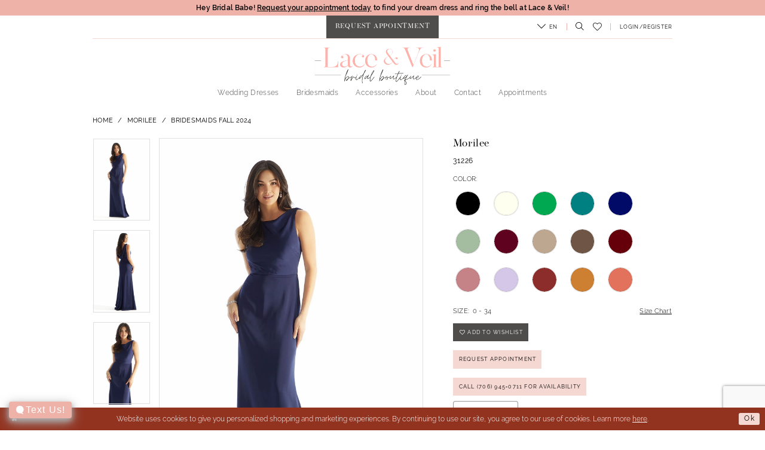

--- FILE ---
content_type: text/html; charset=utf-8
request_url: https://www.laceandveilbridal.com/morilee/bridesmaids-fall-2024/31226
body_size: 24886
content:




<!DOCTYPE html>
<html class="" lang="en-US">
<head>
    
<base href="/">
<meta charset="UTF-8">
<meta name="viewport" content="width=device-width, initial-scale=1, maximum-scale=2, user-scalable=0" />
<meta name="format-detection" content="telephone=yes">

    <link rel="apple-touch-icon" sizes="180x180" href="Themes/LaceAndVeilBridal/Content/img/favicon/apple-touch-icon.png">
<link rel="icon" type="image/png" sizes="32x32" href="Themes/LaceAndVeilBridal/Content/img/favicon/favicon-32x32.png">
<link rel="icon" type="image/png" sizes="16x16" href="Themes/LaceAndVeilBridal/Content/img/favicon/favicon-16x16.png">
<link rel="manifest" href="Themes/LaceAndVeilBridal/Content/img/favicon/site.webmanifest">
<link rel="mask-icon" href="Themes/LaceAndVeilBridal/Content/img/favicon/safari-pinned-tab.svg" color="#4e4d4b">
<meta name="msapplication-TileColor" content="#ffffff">
<meta name="msapplication-config" content="Themes/LaceAndVeilBridal/Content/img/favicon/browserconfig.xml">
<meta name="theme-color" content="#ffffff">
    <link rel="preconnect" href="https://use.typekit.net" crossorigin="anonymous">
<link rel="preconnect" href="https://p.typekit.net" crossorigin="anonymous">
<link rel="preload" href="https://use.typekit.net/neq6jjy.css" as="style">
<link rel="stylesheet" href="https://use.typekit.net/neq6jjy.css"/>

    
<title>Morilee | Lace &amp; Veil Bridal Boutique - 31226 | Lace &amp; Veil Bridal Boutique</title>

    <meta property="og:title" content="Morilee | Lace &amp; Veil Bridal Boutique - 31226 | Lace &amp; Veil Bridal Boutique" />
    <meta property="og:type" content="website" />
    <meta property="og:url" content="https://www.laceandveilbridal.com/morilee/bridesmaids-fall-2024/31226"/>
        <meta name="description" content="Lace &amp; Veil Bridal Boutique is the home of wedding dresses in  Augusta, GA offering bridal, prom, flower girls, and bridesmaids dresses. Book an appointment and come browse our gorgeous collection of designer dresses. Style 31226" />
        <meta property="og:description" content="Lace &amp; Veil Bridal Boutique is the home of wedding dresses in  Augusta, GA offering bridal, prom, flower girls, and bridesmaids dresses. Book an appointment and come browse our gorgeous collection of designer dresses. Style 31226" />
        <meta property="og:image" content="https://dy9ihb9itgy3g.cloudfront.net/products/11127/31226/31226__d_f.670.webp" />
        <meta name="twitter:image" content="https://dy9ihb9itgy3g.cloudfront.net/products/11127/31226/31226__d_f.670.webp">
        <meta name="keywords" content="bridal dresses, bridal boutique, bridal gown, bridal shop, bridal boutique georgia, House of Wu, Clarisse, Jimme Huang, Martin Thornburg, Jessica McClintock By Clarisse, prom, flowergirls, bridal accessories" />
        <meta name="google-site-verification" content="SRWqfkHNZ43gfV4s7fHhIMXsubj18DKhivXW5erRFHk" />
        <link rel="canonical" href="https://www.laceandveilbridal.com/morilee/bridesmaids-fall-2024/31226" />

    

    <link rel="preload" href="/Content/fonts/syvoicomoon/Syvo-Icomoon.woff?y5043x" as="font" type="font/woff" crossorigin>

    <link rel="stylesheet" type="text/css" href="https://www.laceandveilbridal.com/content/theme.min.css?v=20251230115641"/>
    

    



    





<!-- Google tag (gtag.js) -->
<script async src="https://www.googletagmanager.com/gtag/js?id=AW-11017538484"></script>
<script>
  window.dataLayer = window.dataLayer || [];
  function gtag(){dataLayer.push(arguments);}
  gtag('js', new Date());

  gtag('config', 'AW-11017538484');
</script>

<!-- Google Tag Manager -->
<script>(function(w,d,s,l,i){w[l]=w[l]||[];w[l].push({'gtm.start':
new Date().getTime(),event:'gtm.js'});var f=d.getElementsByTagName(s)[0],
j=d.createElement(s),dl=l!='dataLayer'?'&l='+l:'';j.async=true;j.src=
'https://www.googletagmanager.com/gtm.js?id='+i+dl;f.parentNode.insertBefore(j,f);
})(window,document,'script','dataLayer','GTM-PDFK2MJH');</script>
<!-- End Google Tag Manager -->

<!-- Meta Pixel Code -->
<script>
!function(f,b,e,v,n,t,s)
{if(f.fbq)return;n=f.fbq=function(){n.callMethod?
n.callMethod.apply(n,arguments):n.queue.push(arguments)};
if(!f._fbq)f._fbq=n;n.push=n;n.loaded=!0;n.version='2.0';
n.queue=[];t=b.createElement(e);t.async=!0;
t.src=v;s=b.getElementsByTagName(e)[0];
s.parentNode.insertBefore(t,s)}(window, document,'script',
'https://connect.facebook.net/en_US/fbevents.js');
fbq('init', '2443278292427192');
fbq('track', 'PageView');
</script>
<noscript><img height="1" width="1" style="display:none"
src="https://www.facebook.com/tr?id=2443278292427192&ev=PageView&noscript=1"
/></noscript>
<!-- End Meta Pixel Code -->
</head>
<body class="page-pdp page-common page-white  ">
    <!--[if lt IE 11]>
      <p class="browsehappy">You are using an <strong>outdated</strong> browser. Please <a href="http://browsehappy.com/">upgrade your browser</a> to improve your experience.</p>
    <![endif]-->
    <div class="hidden-vars" data-vars>
    <div class="breakpoint-xl" data-var-name="breakpoint" data-var-type="xl" data-var-value="width"></div>
    <div class="breakpoint-lg" data-var-name="breakpoint" data-var-type="lg" data-var-value="width"></div>
    <div class="breakpoint-md" data-var-name="breakpoint" data-var-type="md" data-var-value="width"></div>
    <div class="breakpoint-sm" data-var-name="breakpoint" data-var-type="sm" data-var-value="width"></div>
    <div class="color-primary" data-var-name="color" data-var-type="primary" data-var-value="color"></div>
    <div class="color-secondary" data-var-name="color" data-var-type="secondary" data-var-value="color"></div>
</div>
    <!-- Loader -->
    <div id="spinner" class="loader">
        <div class="round">
            <div class="section"></div>
        </div>
    </div>
    <div class="app-container app-container-fix">
        
<div class="primary-block iblock-fix" data-property="fixed-header">
    


    <div class="preheader-promo" id="preheader-promo-common" data-property="preheader-promo">
        <div class="container-fluid">
            <div class="row">
                <div class="common-top-promo">
                    
    <div class="common-message" role="status" 
         data-popup="commonTopPromo" 
         data-popup-expires="1"
         style="display:none;">
        <div class="common-message--blocks iblock-fix">

                <div class="common-message--block common-message--block-text-list">
                    <div class="common-message--text-list">
                        <div class="list">
                                <div class="list-item common-message--text-list-description-item">
                                    <div class="common-message--text common-message--text-list-description">
                                        <p><strong>Hey Bridal Babe! <a href="/appointments" target="_self">Request your appointment today</a> to find your dream dress and ring the bell at Lace &amp; Veil!</strong></p>
                                    </div>
                                </div>

                        </div>
                    </div>
                </div>


        </div>
    </div>

                </div>
            </div>
        </div>
    </div>


        <div class="preheader preheader-appointment-wrapper hidden-gt-sm hidden-mobile-sticky" id="preheader-appointment-wrapper">
            <div class="container">
                <div class="row">
                    <div class="preheader-appointment">
                        <a href="appointments" aria-label="Request Appointment">
    <i class="icomoon icomoon-calendar"
       aria-hidden="true"></i>
    <span>Request Appointment</span>
</a>
                    </div>
                </div>
            </div>
        </div>    
    
    <div class="preheader preheader-main" id="preheader">
        <div class="container">
            <div class="row">
                <div class="preheader-blocks">
                    <a
                       href="/"
                       class="brand-logo"
                       aria-label="Lace &amp; Veil Bridal">
                        <img src="logos/main-logo?v=b3d7b069-8687-e0c1-d6e2-e7ace293a5af"
                             alt="Lace &amp; Veil Bridal"/>
                    </a>

                    <div class="preheader-block preheader-left header-style">
                        <ul role="menu" aria-label="Preheader Menu. Buttons: Hamburger menu, phone">
                            <li role="menuitem" class="hidden-gt-sm">
                                <span class="navbar-toggle menu-item collapsed"
      data-toggle="collapse"
      data-target="#main-navbar"
      role="button"
      aria-label="Toggle Main Navigation Menu"
      aria-controls="main-navbar"
      aria-haspopup="true"
      aria-expanded="false">
    <i class="icomoon icomoon-hamburger-menu"
       aria-hidden="true"></i>
</span>
                            </li>
                            
                                <li role="menuitem" class="hidden-xs-sm">
                                    <!--<a href="tel:7069450711" 
    rel="nofollow" 
    aria-label="Phone Us: (706)&nbsp;945&#8209;0711">
    <i class="icomoon icomoon-phone" aria-hidden="true"></i>
    <span>(706)&nbsp;945&#8209;0711</span>
</a>-->
                                </li>
                        </ul>
                    </div>

                        <div class="preheader-block preheader-center header-style hidden-xs hidden-sm">
                            <ul role="menu" aria-label="Preheader Menu. Buttons: Appointments">
                                <li role="menuitem" class="hidden-icon">
                                    <a href="appointments" aria-label="Request Appointment">
    <i class="icomoon icomoon-calendar"
       aria-hidden="true"></i>
    <span>Request Appointment</span>
</a>
                                </li>
                            </ul>
                        </div>

                    <div class="preheader-block preheader-right header-style">
                        <ul role="menu"
                            aria-label="Preheader Menu. Buttons: phone, appointment, wishlist, search, translate, wishlist, account">
                                <li role="menuitem" class="hidden-gt-sm">
                                    <!--<a href="tel:7069450711" 
    rel="nofollow" 
    aria-label="Phone Us: (706)&nbsp;945&#8209;0711">
    <i class="icomoon icomoon-phone" aria-hidden="true"></i>
    <span>(706)&nbsp;945&#8209;0711</span>
</a>-->
                                </li>
                            
                                <li role="menuitem" class="hidden visible-mobile-sticky">
                                    <a href="appointments" aria-label="Request Appointment">
    <i class="icomoon icomoon-calendar"
       aria-hidden="true"></i>
    <span>Request Appointment</span>
</a>
                                </li>

                            <li role="menuitem" class="hidden-gt-sm">
                                <a href="/wishlist"
   aria-label="Visit Wishlist Page">
    <i class="icomoon icomoon-heart"
       aria-hidden="true"></i>
</a>
                            </li>

                            <li role="menuitem" class="hidden-xs hidden-sm">
                                <span class="dropdown-toggle language-dropdown-toggle"
        data-toggle="dropdown"
        role="button"
        aria-label="Open Translate Dialog"
        aria-haspopup="true"
        aria-expanded="false">
    <div class="language-switch">
        <i class="icon-syvo icon-chevron-down"
            aria-hidden="true"></i>
        <span class="current-language"
                data-google-translate-label>EN</span>
    </div>
</span>
<div class="dropdown-menu clickable cart-popup languages-popup">
    <span role="button"
          class="close-dropdown common-cart-popup--close"
          data-trigger="cart"
          aria-haspopup="false"
          aria-expanded="false"
          aria-hidden="true">
    </span>
    <ul>
        <li>
            <a href="." data-google-translate-btn="en">English</a>
        </li>
        <li>
            <a href="." data-google-translate-btn="es">Spanish</a>
        </li>
    </ul>
</div>

                            </li>

                            <li role="menuitem" class="search-block border-left">
                                <a class="show-search" 
   href="search" 
   aria-haspopup="true" 
   aria-expanded="false" 
   aria-label="Show search">
    <i class="icomoon icomoon-search"
       aria-hidden="true"></i>
</a>
    
                                <div class="search-holder">
                                    
<div name="search-form"
     role="search"
     aria-label="Search form"
     class="search-form iblock-fix collapsed">
    <div class="search-group ui-widget">
        <div class="search-btn search-btn-left">
            <button type="submit"
                    data-trigger="search"
                    aria-label="Submit Search">
                <i class="icomoon icomoon-search"
                   aria-hidden="true"></i>
            </button>
        </div>
        <div class="search-btn search-btn-right">
            <button type="button"
                    class="close-search-form"
                    aria-label="Close Search">
                <i class="icomoon icomoon-close-x"
                   aria-hidden="true"></i>
            </button> 
        </div>
        <input type="search"
               name="query"
               class="ui-autocomplete-input"
               placeholder="search…"
               aria-label="Enter Search Text"
               data-property="search"
               autocomplete="off">
    </div>
</div>
                                </div>
                            </li>

                            <li role="menuitem" class="hidden-xs hidden-sm">
                                <a href="/wishlist"
   aria-label="Visit Wishlist Page">
    <i class="icomoon icomoon-heart"
       aria-hidden="true"></i>
</a>
                            </li>

                            <li role="menuitem" class="hidden-xs hidden-sm border-left">
                                <a href="/account/information"
   class="dropdown-toggle menu-item"
   data-toggle="dropdown"
   role="button"
   aria-label="Open Account Dialog"
   aria-haspopup="true"
   aria-expanded="false">
    <span>Login/Register</span>
</a>
<div class="dropdown-menu clickable cart-popup"
     role="dialog"
     aria-label="Account Dialog">
    <span class="fl-right close-dropdown"
          data-trigger="cart"
          role="button"
          aria-label="Toggle Account Dialog"
          aria-haspopup="true"
          aria-expanded="false">
    </span>
    <div class="account-dropdown">
        <ul>
                <li>
                    <a href="/login">Sign In</a>
                </li>
                <li>
                    <a href="/register">Sign Up</a>
                </li>
                <li>
                    <a href="/wishlist">Wishlist</a>
                </li>
        </ul>
    </div>
</div>
                            </li>


                            <li role="menuitem" class="hidden-gt-sm">
                                <span class="dropdown-toggle language-dropdown-toggle"
        data-toggle="dropdown"
        role="button"
        aria-label="Open Translate Dialog"
        aria-haspopup="true"
        aria-expanded="false">
    <div class="language-switch">
        <i class="icon-syvo icon-chevron-down"
            aria-hidden="true"></i>
        <span class="current-language"
                data-google-translate-label>EN</span>
    </div>
</span>
<div class="dropdown-menu clickable cart-popup languages-popup">
    <span role="button"
          class="close-dropdown common-cart-popup--close"
          data-trigger="cart"
          aria-haspopup="false"
          aria-expanded="false"
          aria-hidden="true">
    </span>
    <ul>
        <li>
            <a href="." data-google-translate-btn="en">English</a>
        </li>
        <li>
            <a href="." data-google-translate-btn="es">Spanish</a>
        </li>
    </ul>
</div>

                            </li>
                        </ul>
                    </div>
                </div>
            </div>
        </div>
    </div>

    <header class="header iblock-fix" id="header">
        <div class="container"> 
            <div class="row">
                <div class="header-blocks clearfix">
                    <div class="header-block">
                        <div class="header-navbar">
                            

<div id="main-navbar" class="navbar-collapse main-navbar main-navbar-extended collapse">
    <div class="main-navbar-extended-contents">
        
<div class="main-navbar-extended-header hidden-gt-sm">
    <div class="main-navbar-extended-header-search">
        
<div name="search-form"
     role="search"
     aria-label="Search form"
     class="search-form iblock-fix collapsed">
    <div class="search-group ui-widget">
        <div class="search-btn search-btn-left">
            <button type="submit"
                    data-trigger="search"
                    aria-label="Submit Search">
                <i class="icomoon icomoon-search"
                   aria-hidden="true"></i>
            </button>
        </div>
        <div class="search-btn search-btn-right">
            <button type="button"
                    class="close-search-form"
                    aria-label="Close Search">
                <i class="icomoon icomoon-close-x"
                   aria-hidden="true"></i>
            </button> 
        </div>
        <input type="search"
               name="query"
               class="ui-autocomplete-input"
               placeholder="search…"
               aria-label="Enter Search Text"
               value=""
               data-property="search"
               autocomplete="off">
    </div>
</div>
    </div>
</div>
        
<div class="main-navbar-extended-body">
    




<nav class="common-navbar" role="navigation" id="common-navbar" aria-label="Main Navigation">
    <span
          class="close-navbar close-btn "
          data-toggle="collapse"
          data-target="#main-navbar"
          role="button"
          tabindex="0"
          aria-controls="main-navbar"
          aria-haspopup="true"
          aria-expanded="false"
          aria-label="Close Navbar">
    </span>

            <ul role="menubar" aria-label="Main Navigation Menu">
                    <li role="none" data-menu-item>
                            <input type="checkbox" autocomplete="off" 
                                   data-trigger="menu-opener"
                                   tabindex="-1"
                                   aria-label="Toggle Wedding Dresses Sub Menu"/>
                        <a class="navbar-item" role="menuitem" tabindex="0" aria-haspopup="true" aria-expanded="false" href="/collections/bridal" rel="" target="">
                            <span>Wedding Dresses</span>
                            <i class="sign" aria-hidden="true"></i>
                        </a>
                            <ul role="menu"
                                aria-label="Wedding Dresses Sub Menu"
                                class="common-sub-menu">
                                
        <li role="none"
            data-menu-item="empty">
                <input type="checkbox"
                       autocomplete="off"
                       data-trigger="menu-opener"
                       tabindex="-1"
                       aria-label="Toggle Sub Menu"/>
                <ul role="menu"
                    aria-label=" Sub Menu">
                    
        <li role="none"
            data-menu-item="">
                <a class="navbar-item" role="menuitem" tabindex="0" aria-haspopup="false" aria-expanded="false" href="wedding-dresses" rel="" target="">
                    <span>Our Designers</span>
                    <i class="sign" aria-hidden="true"></i>
                </a>
        </li>        

                </ul>
        </li>        

                            </ul>                                
                    </li>
                    <li role="none" data-menu-item>
                            <input type="checkbox" autocomplete="off" 
                                   data-trigger="menu-opener"
                                   tabindex="-1"
                                   aria-label="Toggle Bridesmaids Sub Menu"/>
                        <a class="navbar-item" role="menuitem" tabindex="-1" aria-haspopup="true" aria-expanded="false" href="/collections/bridesmaids" rel="" target="">
                            <span>Bridesmaids</span>
                            <i class="sign" aria-hidden="true"></i>
                        </a>
                            <ul role="menu"
                                aria-label="Bridesmaids Sub Menu"
                                class="common-sub-menu">
                                
        <li role="none"
            data-menu-item="empty">
                <input type="checkbox"
                       autocomplete="off"
                       data-trigger="menu-opener"
                       tabindex="-1"
                       aria-label="Toggle Sub Menu"/>
                <ul role="menu"
                    aria-label=" Sub Menu">
                    
        <li role="none"
            data-menu-item="">
                <a class="navbar-item" role="menuitem" tabindex="0" aria-haspopup="false" aria-expanded="false" href="bridesmaids-dresses" rel="" target="">
                    <span>Bridesmaids Designers</span>
                    <i class="sign" aria-hidden="true"></i>
                </a>
        </li>        

                </ul>
        </li>        

                            </ul>                                
                    </li>
                    <li role="none" data-menu-item>
                        <a class="navbar-item" role="menuitem" tabindex="-1" aria-haspopup="false" aria-expanded="false" href="accessories" rel="" target="">
                            <span>Accessories</span>
                            <i class="sign" aria-hidden="true"></i>
                        </a>
                    </li>
                    <li role="none" data-menu-item>
                            <input type="checkbox" autocomplete="off" 
                                   data-trigger="menu-opener"
                                   tabindex="-1"
                                   aria-label="Toggle About Sub Menu"/>
                        <a class="navbar-item" role="menuitem" tabindex="-1" aria-haspopup="true" aria-expanded="false" href="about-us" rel="" target="">
                            <span>About</span>
                            <i class="sign" aria-hidden="true"></i>
                        </a>
                            <ul role="menu"
                                aria-label="About Sub Menu"
                                class="common-sub-menu">
                                
        <li role="none"
            data-menu-item="empty">
                <input type="checkbox"
                       autocomplete="off"
                       data-trigger="menu-opener"
                       tabindex="-1"
                       aria-label="Toggle Sub Menu"/>
                <ul role="menu"
                    aria-label=" Sub Menu">
                    
        <li role="none"
            data-menu-item="">
                <a class="navbar-item" role="menuitem" tabindex="0" aria-haspopup="false" aria-expanded="false" href="/events" rel="" target="">
                    <span>Upcoming Events</span>
                    <i class="sign" aria-hidden="true"></i>
                </a>
        </li>        
        <li role="none"
            data-menu-item="">
                <input type="checkbox"
                       autocomplete="off"
                       data-trigger="menu-opener"
                       tabindex="-1"
                       aria-label="Toggle Services Sub Menu"/>
                <a class="navbar-item" role="menuitem" tabindex="-1" aria-haspopup="true" aria-expanded="false" href="services" rel="" target="">
                    <span>Services</span>
                    <i class="sign" aria-hidden="true"></i>
                </a>
                <ul role="menu"
                    aria-label="Services Sub Menu">
                    
        <li role="none"
            data-menu-item="empty">
                <input type="checkbox"
                       autocomplete="off"
                       data-trigger="menu-opener"
                       tabindex="-1"
                       aria-label="Toggle Sub Menu"/>
                <ul role="menu"
                    aria-label=" Sub Menu">
                    
        <li role="none"
            data-menu-item="">
                <a class="navbar-item" role="menuitem" tabindex="0" aria-haspopup="false" aria-expanded="false" href="wildflower-wedding-stationery" rel="" target="">
                    <span>Wildflower Wedding Stationery</span>
                    <i class="sign" aria-hidden="true"></i>
                </a>
        </li>        

                </ul>
        </li>        

                </ul>
        </li>        
        <li role="none"
            data-menu-item="">
                <a class="navbar-item" role="menuitem" tabindex="-1" aria-haspopup="false" aria-expanded="false" href="our-brides" rel="" target="">
                    <span>Our Brides</span>
                    <i class="sign" aria-hidden="true"></i>
                </a>
        </li>        
        <li role="none"
            data-menu-item="">
                <a class="navbar-item" role="menuitem" tabindex="-1" aria-haspopup="false" aria-expanded="false" href="/blog" rel="" target="">
                    <span>Blog</span>
                    <i class="sign" aria-hidden="true"></i>
                </a>
        </li>        
        <li role="none"
            data-menu-item="">
                <a class="navbar-item" role="menuitem" tabindex="-1" aria-haspopup="false" aria-expanded="false" href="faq" rel="" target="">
                    <span>FAQ</span>
                    <i class="sign" aria-hidden="true"></i>
                </a>
        </li>        

                </ul>
        </li>        

                            </ul>                                
                    </li>
                    <li role="none" data-menu-item>
                        <a class="navbar-item" role="menuitem" tabindex="-1" aria-haspopup="false" aria-expanded="false" href="contact-us" rel="" target="">
                            <span>Contact</span>
                            <i class="sign" aria-hidden="true"></i>
                        </a>
                    </li>
                    <li role="none" data-menu-item>
                            <input type="checkbox" autocomplete="off" 
                                   data-trigger="menu-opener"
                                   tabindex="-1"
                                   aria-label="Toggle Appointments Sub Menu"/>
                        <a class="navbar-item" role="menuitem" tabindex="-1" aria-haspopup="true" aria-expanded="false" href="appointments" rel="" target="">
                            <span>Appointments</span>
                            <i class="sign" aria-hidden="true"></i>
                        </a>
                            <ul role="menu"
                                aria-label="Appointments Sub Menu"
                                class="common-sub-menu">
                                
        <li role="none"
            data-menu-item="empty">
                <input type="checkbox"
                       autocomplete="off"
                       data-trigger="menu-opener"
                       tabindex="-1"
                       aria-label="Toggle Sub Menu"/>
                <ul role="menu"
                    aria-label=" Sub Menu">
                    
        <li role="none"
            data-menu-item="">
                <a class="navbar-item" role="menuitem" tabindex="0" aria-haspopup="false" aria-expanded="false" href="appointment-types" rel="" target="">
                    <span>Appointment Types</span>
                    <i class="sign" aria-hidden="true"></i>
                </a>
        </li>        
        <li role="none"
            data-menu-item="">
                <a class="navbar-item" role="menuitem" tabindex="-1" aria-haspopup="false" aria-expanded="false" href="experience" rel="" target="">
                    <span>LAVish VIP Experience</span>
                    <i class="sign" aria-hidden="true"></i>
                </a>
        </li>        

                </ul>
        </li>        

                            </ul>                                
                    </li>
            </ul>
</nav>



</div>
        
<div class="main-navbar-extended-footer hidden-gt-sm">
    <div class="main-navbar-extended-footer-icons">
        <ul>
                    <li>
                        <a href="/wishlist">
                            <i class="icon-syvo icon-heart-o" aria-hidden="true"></i>
                            <span>Wishlist</span>
                        </a>
                    </li>
                <li>
                    <a href="/login">
                        <i class="icon-syvo icon-user-o" aria-hidden="true"></i>
                        <span>Sign In</span>
                    </a>
                </li>
                <li>
                    <a href="/register">
                        <i class="icon-syvo icon-user-o" aria-hidden="true"><span>+</span></i>
                        <span>Sign Up</span>
                    </a>
                </li>
        </ul>
    </div>
</div>
    </div>
    
<div class="main-navbar-extended-overlay" data-toggle="collapse" data-target="#main-navbar" aria-haspopup="false" aria-expanded="false" aria-hidden="true"></div>
</div>
                        </div>
                    </div>
                    
                    
                </div>
            </div>
        </div>
    </header>
</div>
        


        <div class="main-content" id="main">
            



<div class="details-cmp common-cmp bootstrap-iso iblock-fix">

    

<section class="section-breadcrumbs">
    <div class="container">
        <div class="row">
            <div class="common-breadcrumbs">
                <ul>
                        <li>
                                <a class=""
                                   href="/">Home</a>

                        </li>
                        <li>
                                <a class=""
                                   href="/morilee">Morilee</a>

                        </li>
                        <li>
                                <a class=""
                                   href="/morilee/bridesmaids-fall-2024">Bridesmaids Fall 2024</a>

                        </li>
                </ul>
            </div>
        </div>

    </div>
</section>

    <section class="section-product" data-product-id="881">
        <div class="container">
            <div class="row">
                <div class="product-bio">
                    <div class="product-detailed clearfix iblock-fix">
                        <div class="product-info product-visual">

                            




<div class="product-media">
    

    <div class="product-views clearfix" data-property="parent">
        <span role="heading" aria-level="2" class="sr-only">Products Views Carousel</span>
        <a href="#products-views-skip" title="Skip to end" class="sr-only sr-only-focusable" 
           data-trigger="scroll-to" data-target="#products-views-skip">Skip to end</a>
        

<div class="product-view previews">
        <div class="list" data-list="previews" aria-label="Morilee 31226 thumbnail list">

                    <div class="list-item">
                        <div class="preview has-background"
                             style="background-image: url('https://dy9ihb9itgy3g.cloudfront.net/products/11127/31226/31226__d_f.340.webp')"
                             data-trigger="color-filter-all"
                             data-value-id="">
                            <img src="https://dy9ihb9itgy3g.cloudfront.net/products/11127/31226/31226__d_f.340.webp" alt="Morilee 31226 #0 default frontface vertical thumbnail"/>
                        </div>
                    </div>
                    <div class="list-item">
                        <div class="preview has-background"
                             style="background-image: url('https://dy9ihb9itgy3g.cloudfront.net/products/11127/31226/31226__b.340.webp')"
                             data-trigger="color-filter-all"
                             data-value-id="">
                            <img src="https://dy9ihb9itgy3g.cloudfront.net/products/11127/31226/31226__b.340.webp" alt="Morilee 31226 #1 default backface vertical thumbnail"/>
                        </div>
                    </div>
                    <div class="list-item">
                        <div class="preview has-background"
                             style="background-image: url('https://dy9ihb9itgy3g.cloudfront.net/products/11127/31226/31226__f_c.340.webp')"
                             data-trigger="color-filter-all"
                             data-value-id="">
                            <img src="https://dy9ihb9itgy3g.cloudfront.net/products/11127/31226/31226__f_c.340.webp" alt="Morilee 31226 #2 frontface vertical cropped thumbnail"/>
                        </div>
                    </div>
        </div>
</div>
        

<div class="product-view overviews common-videolist">

        <div class="list" data-list="overviews" data-slick>
                    <div class="list-item slick-current">
                        <div class="overview"
                             data-lazy-background
                             data-value-id=""
                             data-related-image="false">
                            <a href="https://dy9ihb9itgy3g.cloudfront.net/products/11127/31226/31226__d_f.2000.webp"
                               class="MagicZoom overview-media" data-options="lazyZoom: true; textClickZoomHint: Click to zoom"
                               aria-label="Full size Morilee 31226 #0 default frontface vertical picture">
                                <img data-lazy="https://dy9ihb9itgy3g.cloudfront.net/products/11127/31226/31226__d_f.740.webp" 
                                     alt="Morilee 31226 #0 default frontface vertical picture"/>
                            </a>
                        </div>
                    </div>
                    <div class="list-item ">
                        <div class="overview"
                             data-lazy-background
                             data-value-id=""
                             data-related-image="false">
                            <a href="https://dy9ihb9itgy3g.cloudfront.net/products/11127/31226/31226__b.2000.webp"
                               class="MagicZoom overview-media" data-options="lazyZoom: true; textClickZoomHint: Click to zoom"
                               aria-label="Full size Morilee 31226 #1 default backface vertical picture">
                                <img data-lazy="https://dy9ihb9itgy3g.cloudfront.net/products/11127/31226/31226__b.740.webp" 
                                     alt="Morilee 31226 #1 default backface vertical picture"/>
                            </a>
                        </div>
                    </div>
                    <div class="list-item ">
                        <div class="overview"
                             data-lazy-background
                             data-value-id=""
                             data-related-image="false">
                            <a href="https://dy9ihb9itgy3g.cloudfront.net/products/11127/31226/31226__f_c.2000.webp"
                               class="MagicZoom overview-media" data-options="lazyZoom: true; textClickZoomHint: Click to zoom"
                               aria-label="Full size Morilee 31226 #2 frontface vertical cropped picture">
                                <img data-lazy="https://dy9ihb9itgy3g.cloudfront.net/products/11127/31226/31226__f_c.740.webp" 
                                     alt="Morilee 31226 #2 frontface vertical cropped picture"/>
                            </a>
                        </div>
                    </div>
        </div>
    
    <div class="controls">
        <div class="list">
            <div class="list-item">
            </div>
        </div>
    </div>

    

</div>
        <div id="products-views-skip" class="sr-only" tabindex="-1">Products Views Carousel End</div>
    </div>

</div>

<div class="visual-dots dots-placeholder"></div>

<div class="social-networks social-share social-share-single">
    <ul>
        <li>
            <span class="share-title">
                Share:
            </span>
        </li>
            <li style="display: none;">
                <a data-property="facebook-share"
                   href="https://www.facebook.com/"
                   target="_blank" title="Share on Facebook"
                   aria-label="Share on Facebook">
                    <i class="fa fa-facebook" aria-hidden="true"></i>
                </a>
            </li>
            <li style="display: none;">
                <a data-property="x-share"
                   href="https://x.com/"
                   target="_blank"
                   title="Tweet"
                   aria-label="Tweet">
                    <i class="icon-syvo icon-x-twitter" aria-hidden="true"></i>
                </a>
            </li>
            <li style="display: none;">
                <a data-property="pinterest-share"
                   href="https://www.pinterest.com/"
                   target="_blank"
                   title="Pin it"
                   data-placement="Social group"
                   aria-label="Pin it">
                    <i class="fa fa-pinterest" aria-hidden="true"></i>
                </a>
            </li>
            <li style="display: none;">
                <a data-property="whatsapp-share"
                   href="https://web.whatsapp.com"
                   target="_blank"
                   title="WhatsApp"
                   aria-label="WhatsApp Share">
                    <i class="fa fa-whatsapp" aria-hidden="true"></i>
                </a>
            </li>
            <li style="display: none;">
                <a data-property="email-share"
                   href="mailto:"
                   target="_blank"
                   title="Email Share"
                   aria-label="Email Share">
                    <i class="fa fa-envelope" aria-hidden="true"></i>
                </a>
            </li>
        
    </ul>
</div>




                        </div>
                        <div class="product-info product-sheet" data-property="product-details">

                            


<div class="product-heading">
    <div class="option name">
        
    <h1 role="heading" aria-level="1">
        Morilee
    </h1>

    <h3 role="heading" aria-level="2">
        31226
    </h3>


    </div>
    

</div>




    <div class="product-dynamic">
            <div class="option option-color">
                

    <div class="option-header">
        <h5 class="option-title">Color:</h5>
        <span class="option-display" id="selected-color"
            data-property="selected-color" aria-live="polite" aria-label="Chosen color"></span>
    </div>
    <div class="option-content">
        <div class="product-colors product-options " 
             aria-live="polite" aria-label="Product color controls state depends on size chosen">
            <div class="list">
                    <div class="list-item">
                        
<div class="product-color product-option"
     data-property="color"
     data-value-id="1"
     data-value="Black"
     data-hex="#000000"
     title="Black">
    <input name="color" type="radio" value="Black" aria-label="Color: Black"/>


    <span class="color"  data-property="product-color">
        <div class="canvas">
            <div data-layout-font class="square" title="Black">
                <svg version="1.1" viewBox="0 0 1000 1000"
                     height="1000"
                     width="1000"
                     xml:space="preserve"
                     xmlns="http://www.w3.org/2000/svg"
                     xmlns:xlink="http://www.w3.org/1999/xlink">

                        <g style="transform-origin: 50% 50%; ">
                            <polygon points="-207.10678118654744,-207.10678118654744 -207.10678118654744,1207.1067811865473 1207.1067811865473,1207.1067811865473 1207.1067811865473,-207.10678118654744" style="fill: #000000;"></polygon>
                        </g>
                </svg>
            </div>
        </div>

    </span>
    <span class="line"></span>
    <span class="no-product" data-nosnippet>
        Out of Stock
    </span>
</div>
                    </div>
                    <div class="list-item">
                        
<div class="product-color product-option"
     data-property="color"
     data-value-id="99"
     data-value="Ivory"
     data-hex="#fffff0"
     title="Ivory">
    <input name="color" type="radio" value="Ivory" aria-label="Color: Ivory"/>


    <span class="color"  data-property="product-color">
        <div class="canvas">
            <div data-layout-font class="square" title="Ivory">
                <svg version="1.1" viewBox="0 0 1000 1000"
                     height="1000"
                     width="1000"
                     xml:space="preserve"
                     xmlns="http://www.w3.org/2000/svg"
                     xmlns:xlink="http://www.w3.org/1999/xlink">

                        <g style="transform-origin: 50% 50%; ">
                            <polygon points="-207.10678118654744,-207.10678118654744 -207.10678118654744,1207.1067811865473 1207.1067811865473,1207.1067811865473 1207.1067811865473,-207.10678118654744" style="fill: #fffff0;"></polygon>
                        </g>
                </svg>
            </div>
        </div>

    </span>
    <span class="line"></span>
    <span class="no-product" data-nosnippet>
        Out of Stock
    </span>
</div>
                    </div>
                    <div class="list-item">
                        
<div class="product-color product-option"
     data-property="color"
     data-value-id="109"
     data-value="Emerald"
     data-hex="#00A851"
     title="Emerald">
    <input name="color" type="radio" value="Emerald" aria-label="Color: Emerald"/>


    <span class="color"  data-property="product-color">
        <div class="canvas">
            <div data-layout-font class="square" title="Emerald">
                <svg version="1.1" viewBox="0 0 1000 1000"
                     height="1000"
                     width="1000"
                     xml:space="preserve"
                     xmlns="http://www.w3.org/2000/svg"
                     xmlns:xlink="http://www.w3.org/1999/xlink">

                        <g style="transform-origin: 50% 50%; ">
                            <polygon points="-207.10678118654744,-207.10678118654744 -207.10678118654744,1207.1067811865473 1207.1067811865473,1207.1067811865473 1207.1067811865473,-207.10678118654744" style="fill: #00A851;"></polygon>
                        </g>
                </svg>
            </div>
        </div>

    </span>
    <span class="line"></span>
    <span class="no-product" data-nosnippet>
        Out of Stock
    </span>
</div>
                    </div>
                    <div class="list-item">
                        
<div class="product-color product-option"
     data-property="color"
     data-value-id="115"
     data-value="Teal"
     data-hex="#008081"
     title="Teal">
    <input name="color" type="radio" value="Teal" aria-label="Color: Teal"/>


    <span class="color"  data-property="product-color">
        <div class="canvas">
            <div data-layout-font class="square" title="Teal">
                <svg version="1.1" viewBox="0 0 1000 1000"
                     height="1000"
                     width="1000"
                     xml:space="preserve"
                     xmlns="http://www.w3.org/2000/svg"
                     xmlns:xlink="http://www.w3.org/1999/xlink">

                        <g style="transform-origin: 50% 50%; ">
                            <polygon points="-207.10678118654744,-207.10678118654744 -207.10678118654744,1207.1067811865473 1207.1067811865473,1207.1067811865473 1207.1067811865473,-207.10678118654744" style="fill: #008081;"></polygon>
                        </g>
                </svg>
            </div>
        </div>

    </span>
    <span class="line"></span>
    <span class="no-product" data-nosnippet>
        Out of Stock
    </span>
</div>
                    </div>
                    <div class="list-item">
                        
<div class="product-color product-option"
     data-property="color"
     data-value-id="147"
     data-value="Sapphire"
     data-hex="#010A67"
     title="Sapphire">
    <input name="color" type="radio" value="Sapphire" aria-label="Color: Sapphire"/>


    <span class="color"  data-property="product-color">
        <div class="canvas">
            <div data-layout-font class="square" title="Sapphire">
                <svg version="1.1" viewBox="0 0 1000 1000"
                     height="1000"
                     width="1000"
                     xml:space="preserve"
                     xmlns="http://www.w3.org/2000/svg"
                     xmlns:xlink="http://www.w3.org/1999/xlink">

                        <g style="transform-origin: 50% 50%; ">
                            <polygon points="-207.10678118654744,-207.10678118654744 -207.10678118654744,1207.1067811865473 1207.1067811865473,1207.1067811865473 1207.1067811865473,-207.10678118654744" style="fill: #010A67;"></polygon>
                        </g>
                </svg>
            </div>
        </div>

    </span>
    <span class="line"></span>
    <span class="no-product" data-nosnippet>
        Out of Stock
    </span>
</div>
                    </div>
                    <div class="list-item">
                        
<div class="product-color product-option"
     data-property="color"
     data-value-id="166"
     data-value="Moss"
     data-hex="#A4BDA0"
     title="Moss">
    <input name="color" type="radio" value="Moss" aria-label="Color: Moss"/>


    <span class="color"  data-property="product-color">
        <div class="canvas">
            <div data-layout-font class="square" title="Moss">
                <svg version="1.1" viewBox="0 0 1000 1000"
                     height="1000"
                     width="1000"
                     xml:space="preserve"
                     xmlns="http://www.w3.org/2000/svg"
                     xmlns:xlink="http://www.w3.org/1999/xlink">

                        <g style="transform-origin: 50% 50%; ">
                            <polygon points="-207.10678118654744,-207.10678118654744 -207.10678118654744,1207.1067811865473 1207.1067811865473,1207.1067811865473 1207.1067811865473,-207.10678118654744" style="fill: #A4BDA0;"></polygon>
                        </g>
                </svg>
            </div>
        </div>

    </span>
    <span class="line"></span>
    <span class="no-product" data-nosnippet>
        Out of Stock
    </span>
</div>
                    </div>
                    <div class="list-item">
                        
<div class="product-color product-option"
     data-property="color"
     data-value-id="169"
     data-value="Bordeaux"
     data-hex="#5F021F"
     title="Bordeaux">
    <input name="color" type="radio" value="Bordeaux" aria-label="Color: Bordeaux"/>


    <span class="color"  data-property="product-color">
        <div class="canvas">
            <div data-layout-font class="square" title="Bordeaux">
                <svg version="1.1" viewBox="0 0 1000 1000"
                     height="1000"
                     width="1000"
                     xml:space="preserve"
                     xmlns="http://www.w3.org/2000/svg"
                     xmlns:xlink="http://www.w3.org/1999/xlink">

                        <g style="transform-origin: 50% 50%; ">
                            <polygon points="-207.10678118654744,-207.10678118654744 -207.10678118654744,1207.1067811865473 1207.1067811865473,1207.1067811865473 1207.1067811865473,-207.10678118654744" style="fill: #5F021F;"></polygon>
                        </g>
                </svg>
            </div>
        </div>

    </span>
    <span class="line"></span>
    <span class="no-product" data-nosnippet>
        Out of Stock
    </span>
</div>
                    </div>
                    <div class="list-item">
                        
<div class="product-color product-option"
     data-property="color"
     data-value-id="173"
     data-value="Latte"
     data-hex="#BDA790"
     title="Latte">
    <input name="color" type="radio" value="Latte" aria-label="Color: Latte"/>


    <span class="color"  data-property="product-color">
        <div class="canvas">
            <div data-layout-font class="square" title="Latte">
                <svg version="1.1" viewBox="0 0 1000 1000"
                     height="1000"
                     width="1000"
                     xml:space="preserve"
                     xmlns="http://www.w3.org/2000/svg"
                     xmlns:xlink="http://www.w3.org/1999/xlink">

                        <g style="transform-origin: 50% 50%; ">
                            <polygon points="-207.10678118654744,-207.10678118654744 -207.10678118654744,1207.1067811865473 1207.1067811865473,1207.1067811865473 1207.1067811865473,-207.10678118654744" style="fill: #BDA790;"></polygon>
                        </g>
                </svg>
            </div>
        </div>

    </span>
    <span class="line"></span>
    <span class="no-product" data-nosnippet>
        Out of Stock
    </span>
</div>
                    </div>
                    <div class="list-item">
                        
<div class="product-color product-option"
     data-property="color"
     data-value-id="179"
     data-value="Dusk"
     data-hex="#6F5546"
     title="Dusk">
    <input name="color" type="radio" value="Dusk" aria-label="Color: Dusk"/>


    <span class="color"  data-property="product-color">
        <div class="canvas">
            <div data-layout-font class="square" title="Dusk">
                <svg version="1.1" viewBox="0 0 1000 1000"
                     height="1000"
                     width="1000"
                     xml:space="preserve"
                     xmlns="http://www.w3.org/2000/svg"
                     xmlns:xlink="http://www.w3.org/1999/xlink">

                        <g style="transform-origin: 50% 50%; ">
                            <polygon points="-207.10678118654744,-207.10678118654744 -207.10678118654744,1207.1067811865473 1207.1067811865473,1207.1067811865473 1207.1067811865473,-207.10678118654744" style="fill: #6F5546;"></polygon>
                        </g>
                </svg>
            </div>
        </div>

    </span>
    <span class="line"></span>
    <span class="no-product" data-nosnippet>
        Out of Stock
    </span>
</div>
                    </div>
                    <div class="list-item">
                        
<div class="product-color product-option"
     data-property="color"
     data-value-id="183"
     data-value="Rosewood"
     data-hex="#65000B"
     title="Rosewood">
    <input name="color" type="radio" value="Rosewood" aria-label="Color: Rosewood"/>


    <span class="color"  data-property="product-color">
        <div class="canvas">
            <div data-layout-font class="square" title="Rosewood">
                <svg version="1.1" viewBox="0 0 1000 1000"
                     height="1000"
                     width="1000"
                     xml:space="preserve"
                     xmlns="http://www.w3.org/2000/svg"
                     xmlns:xlink="http://www.w3.org/1999/xlink">

                        <g style="transform-origin: 50% 50%; ">
                            <polygon points="-207.10678118654744,-207.10678118654744 -207.10678118654744,1207.1067811865473 1207.1067811865473,1207.1067811865473 1207.1067811865473,-207.10678118654744" style="fill: #65000B;"></polygon>
                        </g>
                </svg>
            </div>
        </div>

    </span>
    <span class="line"></span>
    <span class="no-product" data-nosnippet>
        Out of Stock
    </span>
</div>
                    </div>
                    <div class="list-item">
                        
<div class="product-color product-option"
     data-property="color"
     data-value-id="184"
     data-value="Desert Rose"
     data-hex="#C58387"
     title="Desert Rose">
    <input name="color" type="radio" value="Desert Rose" aria-label="Color: Desert Rose"/>


    <span class="color"  data-property="product-color">
        <div class="canvas">
            <div data-layout-font class="square" title="Desert Rose">
                <svg version="1.1" viewBox="0 0 1000 1000"
                     height="1000"
                     width="1000"
                     xml:space="preserve"
                     xmlns="http://www.w3.org/2000/svg"
                     xmlns:xlink="http://www.w3.org/1999/xlink">

                        <g style="transform-origin: 50% 50%; ">
                            <polygon points="-207.10678118654744,-207.10678118654744 -207.10678118654744,1207.1067811865473 1207.1067811865473,1207.1067811865473 1207.1067811865473,-207.10678118654744" style="fill: #C58387;"></polygon>
                        </g>
                </svg>
            </div>
        </div>

    </span>
    <span class="line"></span>
    <span class="no-product" data-nosnippet>
        Out of Stock
    </span>
</div>
                    </div>
                    <div class="list-item">
                        
<div class="product-color product-option"
     data-property="color"
     data-value-id="190"
     data-value="Fog"
     data-hex="#D5C7E8"
     title="Fog">
    <input name="color" type="radio" value="Fog" aria-label="Color: Fog"/>


    <span class="color"  data-property="product-color">
        <div class="canvas">
            <div data-layout-font class="square" title="Fog">
                <svg version="1.1" viewBox="0 0 1000 1000"
                     height="1000"
                     width="1000"
                     xml:space="preserve"
                     xmlns="http://www.w3.org/2000/svg"
                     xmlns:xlink="http://www.w3.org/1999/xlink">

                        <g style="transform-origin: 50% 50%; ">
                            <polygon points="-207.10678118654744,-207.10678118654744 -207.10678118654744,1207.1067811865473 1207.1067811865473,1207.1067811865473 1207.1067811865473,-207.10678118654744" style="fill: #D5C7E8;"></polygon>
                        </g>
                </svg>
            </div>
        </div>

    </span>
    <span class="line"></span>
    <span class="no-product" data-nosnippet>
        Out of Stock
    </span>
</div>
                    </div>
                    <div class="list-item">
                        
<div class="product-color product-option"
     data-property="color"
     data-value-id="194"
     data-value="Spice"
     data-hex="#8C2D2B"
     title="Spice">
    <input name="color" type="radio" value="Spice" aria-label="Color: Spice"/>


    <span class="color"  data-property="product-color">
        <div class="canvas">
            <div data-layout-font class="square" title="Spice">
                <svg version="1.1" viewBox="0 0 1000 1000"
                     height="1000"
                     width="1000"
                     xml:space="preserve"
                     xmlns="http://www.w3.org/2000/svg"
                     xmlns:xlink="http://www.w3.org/1999/xlink">

                        <g style="transform-origin: 50% 50%; ">
                            <polygon points="-207.10678118654744,-207.10678118654744 -207.10678118654744,1207.1067811865473 1207.1067811865473,1207.1067811865473 1207.1067811865473,-207.10678118654744" style="fill: #8C2D2B;"></polygon>
                        </g>
                </svg>
            </div>
        </div>

    </span>
    <span class="line"></span>
    <span class="no-product" data-nosnippet>
        Out of Stock
    </span>
</div>
                    </div>
                    <div class="list-item">
                        
<div class="product-color product-option"
     data-property="color"
     data-value-id="198"
     data-value="Bronze"
     data-hex="#cd7f32"
     title="Bronze">
    <input name="color" type="radio" value="Bronze" aria-label="Color: Bronze"/>


    <span class="color"  data-property="product-color">
        <div class="canvas">
            <div data-layout-font class="square" title="Bronze">
                <svg version="1.1" viewBox="0 0 1000 1000"
                     height="1000"
                     width="1000"
                     xml:space="preserve"
                     xmlns="http://www.w3.org/2000/svg"
                     xmlns:xlink="http://www.w3.org/1999/xlink">

                        <g style="transform-origin: 50% 50%; ">
                            <polygon points="-207.10678118654744,-207.10678118654744 -207.10678118654744,1207.1067811865473 1207.1067811865473,1207.1067811865473 1207.1067811865473,-207.10678118654744" style="fill: #cd7f32;"></polygon>
                        </g>
                </svg>
            </div>
        </div>

    </span>
    <span class="line"></span>
    <span class="no-product" data-nosnippet>
        Out of Stock
    </span>
</div>
                    </div>
                    <div class="list-item">
                        
<div class="product-color product-option"
     data-property="color"
     data-value-id="210"
     data-value="Terra Cotta"
     data-hex="#E2725B"
     title="Terra Cotta">
    <input name="color" type="radio" value="Terra Cotta" aria-label="Color: Terra Cotta"/>


    <span class="color"  data-property="product-color">
        <div class="canvas">
            <div data-layout-font class="square" title="Terra Cotta">
                <svg version="1.1" viewBox="0 0 1000 1000"
                     height="1000"
                     width="1000"
                     xml:space="preserve"
                     xmlns="http://www.w3.org/2000/svg"
                     xmlns:xlink="http://www.w3.org/1999/xlink">

                        <g style="transform-origin: 50% 50%; ">
                            <polygon points="-207.10678118654744,-207.10678118654744 -207.10678118654744,1207.1067811865473 1207.1067811865473,1207.1067811865473 1207.1067811865473,-207.10678118654744" style="fill: #E2725B;"></polygon>
                        </g>
                </svg>
            </div>
        </div>

    </span>
    <span class="line"></span>
    <span class="no-product" data-nosnippet>
        Out of Stock
    </span>
</div>
                    </div>
            </div>
        </div>
    </div>





            </div>
        
            <div class="option option-size">

    <div class="option-header">
            <h5 class="option-title">Size:</h5>
            <h5 class="option-display">
0 - 34            </h5>

<div class="size-addon product-options-addon">
    <a href="javascript:void(0);"
       class="btn btn-chart option-display"
       data-trigger="open-sizechart"
       role="button"
       aria-label="Size Chart"
       aria-haspopup="true"
       aria-expanded="false">
        Size Chart
    </a>
</div>    </div>
            </div>
        
    </div>



<div class="product-actions" aria-live="polite" aria-label="Product buttons. Cart and Wishlist buttons state depends on color/size combination chosen">
    <div class="option buttons-block">


    <div class="relative-container">
        <div class="cart-hint" data-property="cart-tooltip">
    <a href="#" class="cart-hint-close" data-trigger="cart-tooltip-close" aria-label="Close ship date tooltip"><span aria-hidden="true">&#10006;</span></a>
    <div class="cart-hint-header">
        <span class="h5" data-change="cart-tooltip-header">Ship date:</span>
    </div>
    <div class="cart-hint-body">
        <p data-change="cart-tooltip-text"></p>
    </div>
    <div class="cart-hint-arrow"></div>
</div>
        <a href="javascript:void(0);" class="btn btn-success-invert btn__add-wishlist" data-property="add-wishlist" data-value="true">
            <i class="fa fa-heart-o btn__add-wishlist__icon" aria-hidden="true"></i>
            <span class="btn__add-wishlist__title">Add to Wishlist</span>
            <i class="fa fa-check btn__add-wishlist__icon--active" aria-hidden="true"></i>
            <span class="btn__add-wishlist__title--active">Added To Wishlist</span>
        </a>
    </div>
    <a href="/appointments" class="btn btn-success" data-property="book-appointment" >
        REQUEST APPOINTMENT
    </a>
    <a href="tel:7069450711" data-property="cart-call" data-value="true"
       class="btn btn-success text-uppercase hide">
        Call (706)&nbsp;945&#8209;0711 for Availability
    </a>
    

    </div>
</div>






    <div class="product-attributes">
        <div class="option description">
            


    <div class="tabs tabs-description">
        <ul class="nav nav-tabs">
                <li class="active">
                    <a data-toggle="tab" href="#description" class="option-title">Description</a>
                </li>
                <li class="">
                    <a data-toggle="tab" href="#attributes" class="option-title">Attributes</a>
                </li>
        </ul>
        <div class="tab-content">
                <div id="description" class="tab-pane fade in active">
                    <div class="product-detailed-description theme-typo" data-property="description">
                        Elegant bridesmaid dress has a luminous look in luxe satin fabric on a slim A-line silhouette that skims the body. The bateau neckline has a modest look with a romantic draped cowl back for some textural interest. Shown in Navy.
                    </div>
                    <a href="javascript:void(0);" class="btn btn-link"
                       data-property="more" role="button" aria-label="Toggle expanded description">
                    </a>
                </div>

                <div id="attributes" class="tab-pane fade ">
                    <ul class="attr-ul">
                            <li>
                                <div>Fabric: </div>
                                <div>
                                    Satin
                                </div>
                            </li>
                            <li>
                                <div>Neckline: </div>
                                <div>
                                    Bateau
                                </div>
                            </li>
                            <li>
                                <div>Silhouette: </div>
                                <div>
                                    A-Line
                                </div>
                            </li>
                            <li>
                                <div>Sleeve Type: </div>
                                <div>
                                    Sleeveless
                                </div>
                            </li>
                    </ul>
                </div>

        </div>
    </div>

        </div>
    </div>




                        </div>
                    </div>

                    


                </div>
            </div>
        </div>
    </section>


    


    <section class="section-header">
        <div class="container">
            <div class="row">
                <div class="header">
                    <h2>Related Products</h2>
                </div>
            </div>
        </div>
    </section>
    <section class="section-recommended section-related" aria-label="Related Products">
        <span role="heading" aria-level="2" class="sr-only">Related Products Carousel</span>
        <a href="#related-products-skip" title="Skip to end" class="sr-only sr-only-focusable"
           data-trigger="scroll-to" data-target="#related-products-skip">Skip to end</a>
        <div class="container">
            <div class="row">
                <div class="recommended-products related-products" data-property="related-products">
                        
    <div class="product-list  prices-hidden" aria-label="Product List" data-property="product-list">
        <div class="list" data-list="products">

                    <div class="list-item" data-layout-width>
                        
<div class="product " data-property="parent" data-product-id="892">

    <div class="product-content product-content-visual clearfix">
       


    <a href="/morilee/bridesmaids-fall-2024/31237" class="product-images" data-link="product-images" 
       role="presentation" 
       tabindex="-1" 
       aria-label="Visit Style 31237 Page">
        <div class="list" data-list="product-images" role="list">
            <div class="list-item" role="listitem">
                


<div class="product-image product-image-default has-background" data-img="default" data-lazy-load="bg" data-src="https://dy9ihb9itgy3g.cloudfront.net/products/11127/31237/31237__d_f.740.webp" style="background-image: url(&#x27;Themes/Common/Content/img/no-image.png&#x27;)" data-related-image="false"><img alt="Style 31237 Default Thumbnail Image" height="1151" src="Themes/Common/Content/img/no-image.png" width="740" /></div>


            </div>
        </div>
    </a>

        
        

    </div>
    
    <div class="product-content product-content-brief clearfix">

        
        <div class="product-brief">

            <a href="/morilee/bridesmaids-fall-2024/31237" data-link="product-title" class="product-brief-content product-brief-content-title">
                <div class="product-title">
    <div class="title title-small" title="Style 31237">
        <h5 role="presentation" aria-level="5">
            <span data-layout-font>Style 31237</span>
        </h5>
</div>
</div>
            </a>

            


        </div>
    </div>
</div>
                    </div>
                    <div class="list-item" data-layout-width>
                        
<div class="product " data-property="parent" data-product-id="891">

    <div class="product-content product-content-visual clearfix">
       


    <a href="/morilee/bridesmaids-fall-2024/31236" class="product-images" data-link="product-images" 
       role="presentation" 
       tabindex="-1" 
       aria-label="Visit Style 31236 Page">
        <div class="list" data-list="product-images" role="list">
            <div class="list-item" role="listitem">
                


<div class="product-image product-image-default has-background" data-img="default" data-lazy-load="bg" data-src="https://dy9ihb9itgy3g.cloudfront.net/products/11127/31236/31236__d_f.740.webp" style="background-image: url(&#x27;Themes/Common/Content/img/no-image.png&#x27;)" data-related-image="false"><img alt="Style 31236 Default Thumbnail Image" height="1151" src="Themes/Common/Content/img/no-image.png" width="740" /></div>


            </div>
        </div>
    </a>

        
        

    </div>
    
    <div class="product-content product-content-brief clearfix">

        
        <div class="product-brief">

            <a href="/morilee/bridesmaids-fall-2024/31236" data-link="product-title" class="product-brief-content product-brief-content-title">
                <div class="product-title">
    <div class="title title-small" title="Style 31236">
        <h5 role="presentation" aria-level="5">
            <span data-layout-font>Style 31236</span>
        </h5>
</div>
</div>
            </a>

            


        </div>
    </div>
</div>
                    </div>
                    <div class="list-item" data-layout-width>
                        
<div class="product " data-property="parent" data-product-id="890">

    <div class="product-content product-content-visual clearfix">
       


    <a href="/morilee/bridesmaids-fall-2024/31235" class="product-images" data-link="product-images" 
       role="presentation" 
       tabindex="-1" 
       aria-label="Visit Style 31235 Page">
        <div class="list" data-list="product-images" role="list">
            <div class="list-item" role="listitem">
                


<div class="product-image product-image-default has-background" data-img="default" data-lazy-load="bg" data-src="https://dy9ihb9itgy3g.cloudfront.net/products/11127/31235/31235__d_f.740.webp" style="background-image: url(&#x27;Themes/Common/Content/img/no-image.png&#x27;)" data-related-image="false"><img alt="Style 31235 Default Thumbnail Image" height="1151" src="Themes/Common/Content/img/no-image.png" width="740" /></div>


            </div>
        </div>
    </a>

        
        

    </div>
    
    <div class="product-content product-content-brief clearfix">

        
        <div class="product-brief">

            <a href="/morilee/bridesmaids-fall-2024/31235" data-link="product-title" class="product-brief-content product-brief-content-title">
                <div class="product-title">
    <div class="title title-small" title="Style 31235">
        <h5 role="presentation" aria-level="5">
            <span data-layout-font>Style 31235</span>
        </h5>
</div>
</div>
            </a>

            


        </div>
    </div>
</div>
                    </div>
                    <div class="list-item" data-layout-width>
                        
<div class="product " data-property="parent" data-product-id="884">

    <div class="product-content product-content-visual clearfix">
       


    <a href="/morilee/bridesmaids-fall-2024/31229" class="product-images" data-link="product-images" 
       role="presentation" 
       tabindex="-1" 
       aria-label="Visit Style 31229 Page">
        <div class="list" data-list="product-images" role="list">
            <div class="list-item" role="listitem">
                


<div class="product-image product-image-default has-background" data-img="default" data-lazy-load="bg" data-src="https://dy9ihb9itgy3g.cloudfront.net/products/11127/31229/31229__d_f.740.webp" style="background-image: url(&#x27;Themes/Common/Content/img/no-image.png&#x27;)" data-related-image="false"><img alt="Style 31229 Default Thumbnail Image" height="1151" src="Themes/Common/Content/img/no-image.png" width="740" /></div>


            </div>
        </div>
    </a>

        
        

    </div>
    
    <div class="product-content product-content-brief clearfix">

        
        <div class="product-brief">

            <a href="/morilee/bridesmaids-fall-2024/31229" data-link="product-title" class="product-brief-content product-brief-content-title">
                <div class="product-title">
    <div class="title title-small" title="Style 31229">
        <h5 role="presentation" aria-level="5">
            <span data-layout-font>Style 31229</span>
        </h5>
</div>
</div>
            </a>

            


        </div>
    </div>
</div>
                    </div>
                    <div class="list-item" data-layout-width>
                        
<div class="product " data-property="parent" data-product-id="877">

    <div class="product-content product-content-visual clearfix">
       


    <a href="/morilee/bridesmaids-fall-2024/31222" class="product-images" data-link="product-images" 
       role="presentation" 
       tabindex="-1" 
       aria-label="Visit Style 31222 Page">
        <div class="list" data-list="product-images" role="list">
            <div class="list-item" role="listitem">
                


<div class="product-image product-image-default has-background" data-img="default" data-lazy-load="bg" data-src="https://dy9ihb9itgy3g.cloudfront.net/products/11127/31222/31222__d_f.740.webp" style="background-image: url(&#x27;Themes/Common/Content/img/no-image.png&#x27;)" data-related-image="false"><img alt="Style 31222 Default Thumbnail Image" height="1151" src="Themes/Common/Content/img/no-image.png" width="740" /></div>


            </div>
        </div>
    </a>

        
        

    </div>
    
    <div class="product-content product-content-brief clearfix">

        
        <div class="product-brief">

            <a href="/morilee/bridesmaids-fall-2024/31222" data-link="product-title" class="product-brief-content product-brief-content-title">
                <div class="product-title">
    <div class="title title-small" title="Style 31222">
        <h5 role="presentation" aria-level="5">
            <span data-layout-font>Style 31222</span>
        </h5>
</div>
</div>
            </a>

            


        </div>
    </div>
</div>
                    </div>
                    <div class="list-item" data-layout-width>
                        
<div class="product " data-property="parent" data-product-id="896">

    <div class="product-content product-content-visual clearfix">
       


    <a href="/morilee/bridesmaids-fall-2024/31241" class="product-images" data-link="product-images" 
       role="presentation" 
       tabindex="-1" 
       aria-label="Visit Style 31241 Page">
        <div class="list" data-list="product-images" role="list">
            <div class="list-item" role="listitem">
                


<div class="product-image product-image-default has-background" data-img="default" data-lazy-load="bg" data-src="https://dy9ihb9itgy3g.cloudfront.net/products/11127/31241/31241__d_f.740.webp" style="background-image: url(&#x27;Themes/Common/Content/img/no-image.png&#x27;)" data-related-image="false"><img alt="Style 31241 Default Thumbnail Image" height="1151" src="Themes/Common/Content/img/no-image.png" width="740" /></div>


            </div>
        </div>
    </a>

        
        

    </div>
    
    <div class="product-content product-content-brief clearfix">

        
        <div class="product-brief">

            <a href="/morilee/bridesmaids-fall-2024/31241" data-link="product-title" class="product-brief-content product-brief-content-title">
                <div class="product-title">
    <div class="title title-small" title="Style 31241">
        <h5 role="presentation" aria-level="5">
            <span data-layout-font>Style 31241</span>
        </h5>
</div>
</div>
            </a>

            


        </div>
    </div>
</div>
                    </div>
                    <div class="list-item" data-layout-width>
                        
<div class="product " data-property="parent" data-product-id="895">

    <div class="product-content product-content-visual clearfix">
       


    <a href="/morilee/bridesmaids-fall-2024/31240" class="product-images" data-link="product-images" 
       role="presentation" 
       tabindex="-1" 
       aria-label="Visit Style 31240 Page">
        <div class="list" data-list="product-images" role="list">
            <div class="list-item" role="listitem">
                


<div class="product-image product-image-default has-background" data-img="default" data-lazy-load="bg" data-src="https://dy9ihb9itgy3g.cloudfront.net/products/11127/31240/31240__d_f.740.webp" style="background-image: url(&#x27;Themes/Common/Content/img/no-image.png&#x27;)" data-related-image="false"><img alt="Style 31240 Default Thumbnail Image" height="1151" src="Themes/Common/Content/img/no-image.png" width="740" /></div>


            </div>
        </div>
    </a>

        
        

    </div>
    
    <div class="product-content product-content-brief clearfix">

        
        <div class="product-brief">

            <a href="/morilee/bridesmaids-fall-2024/31240" data-link="product-title" class="product-brief-content product-brief-content-title">
                <div class="product-title">
    <div class="title title-small" title="Style 31240">
        <h5 role="presentation" aria-level="5">
            <span data-layout-font>Style 31240</span>
        </h5>
</div>
</div>
            </a>

            


        </div>
    </div>
</div>
                    </div>
                    <div class="list-item" data-layout-width>
                        
<div class="product " data-property="parent" data-product-id="894">

    <div class="product-content product-content-visual clearfix">
       


    <a href="/morilee/bridesmaids-fall-2024/31239" class="product-images" data-link="product-images" 
       role="presentation" 
       tabindex="-1" 
       aria-label="Visit Style 31239 Page">
        <div class="list" data-list="product-images" role="list">
            <div class="list-item" role="listitem">
                


<div class="product-image product-image-default has-background" data-img="default" data-lazy-load="bg" data-src="https://dy9ihb9itgy3g.cloudfront.net/products/11127/31239/31239__d_f.740.webp" style="background-image: url(&#x27;Themes/Common/Content/img/no-image.png&#x27;)" data-related-image="false"><img alt="Style 31239 Default Thumbnail Image" height="1151" src="Themes/Common/Content/img/no-image.png" width="740" /></div>


            </div>
        </div>
    </a>

        
        

    </div>
    
    <div class="product-content product-content-brief clearfix">

        
        <div class="product-brief">

            <a href="/morilee/bridesmaids-fall-2024/31239" data-link="product-title" class="product-brief-content product-brief-content-title">
                <div class="product-title">
    <div class="title title-small" title="Style 31239">
        <h5 role="presentation" aria-level="5">
            <span data-layout-font>Style 31239</span>
        </h5>
</div>
</div>
            </a>

            


        </div>
    </div>
</div>
                    </div>
                    <div class="list-item" data-layout-width>
                        
<div class="product " data-property="parent" data-product-id="893">

    <div class="product-content product-content-visual clearfix">
       


    <a href="/morilee/bridesmaids-fall-2024/31238" class="product-images" data-link="product-images" 
       role="presentation" 
       tabindex="-1" 
       aria-label="Visit Style 31238 Page">
        <div class="list" data-list="product-images" role="list">
            <div class="list-item" role="listitem">
                


<div class="product-image product-image-default has-background" data-img="default" data-lazy-load="bg" data-src="https://dy9ihb9itgy3g.cloudfront.net/products/11127/31238/31238__d_f.740.webp" style="background-image: url(&#x27;Themes/Common/Content/img/no-image.png&#x27;)" data-related-image="false"><img alt="Style 31238 Default Thumbnail Image" height="1151" src="Themes/Common/Content/img/no-image.png" width="740" /></div>


            </div>
        </div>
    </a>

        
        

    </div>
    
    <div class="product-content product-content-brief clearfix">

        
        <div class="product-brief">

            <a href="/morilee/bridesmaids-fall-2024/31238" data-link="product-title" class="product-brief-content product-brief-content-title">
                <div class="product-title">
    <div class="title title-small" title="Style 31238">
        <h5 role="presentation" aria-level="5">
            <span data-layout-font>Style 31238</span>
        </h5>
</div>
</div>
            </a>

            


        </div>
    </div>
</div>
                    </div>
                    <div class="list-item" data-layout-width>
                        
<div class="product " data-property="parent" data-product-id="889">

    <div class="product-content product-content-visual clearfix">
       


    <a href="/morilee/bridesmaids-fall-2024/31234" class="product-images" data-link="product-images" 
       role="presentation" 
       tabindex="-1" 
       aria-label="Visit Style 31234 Page">
        <div class="list" data-list="product-images" role="list">
            <div class="list-item" role="listitem">
                


<div class="product-image product-image-default has-background" data-img="default" data-lazy-load="bg" data-src="https://dy9ihb9itgy3g.cloudfront.net/products/11127/31234/31234__d_f.740.webp" style="background-image: url(&#x27;Themes/Common/Content/img/no-image.png&#x27;)" data-related-image="false"><img alt="Style 31234 Default Thumbnail Image" height="1151" src="Themes/Common/Content/img/no-image.png" width="740" /></div>


            </div>
        </div>
    </a>

        
        

    </div>
    
    <div class="product-content product-content-brief clearfix">

        
        <div class="product-brief">

            <a href="/morilee/bridesmaids-fall-2024/31234" data-link="product-title" class="product-brief-content product-brief-content-title">
                <div class="product-title">
    <div class="title title-small" title="Style 31234">
        <h5 role="presentation" aria-level="5">
            <span data-layout-font>Style 31234</span>
        </h5>
</div>
</div>
            </a>

            


        </div>
    </div>
</div>
                    </div>
                    <div class="list-item" data-layout-width>
                        
<div class="product " data-property="parent" data-product-id="888">

    <div class="product-content product-content-visual clearfix">
       


    <a href="/morilee/bridesmaids-fall-2024/31233" class="product-images" data-link="product-images" 
       role="presentation" 
       tabindex="-1" 
       aria-label="Visit Style 31233 Page">
        <div class="list" data-list="product-images" role="list">
            <div class="list-item" role="listitem">
                


<div class="product-image product-image-default has-background" data-img="default" data-lazy-load="bg" data-src="https://dy9ihb9itgy3g.cloudfront.net/products/11127/31233/31233__d_f.740.webp" style="background-image: url(&#x27;Themes/Common/Content/img/no-image.png&#x27;)" data-related-image="false"><img alt="Style 31233 Default Thumbnail Image" height="1151" src="Themes/Common/Content/img/no-image.png" width="740" /></div>


            </div>
        </div>
    </a>

        
        

    </div>
    
    <div class="product-content product-content-brief clearfix">

        
        <div class="product-brief">

            <a href="/morilee/bridesmaids-fall-2024/31233" data-link="product-title" class="product-brief-content product-brief-content-title">
                <div class="product-title">
    <div class="title title-small" title="Style 31233">
        <h5 role="presentation" aria-level="5">
            <span data-layout-font>Style 31233</span>
        </h5>
</div>
</div>
            </a>

            


        </div>
    </div>
</div>
                    </div>
                    <div class="list-item" data-layout-width>
                        
<div class="product " data-property="parent" data-product-id="887">

    <div class="product-content product-content-visual clearfix">
       


    <a href="/morilee/bridesmaids-fall-2024/31232" class="product-images" data-link="product-images" 
       role="presentation" 
       tabindex="-1" 
       aria-label="Visit Style 31232 Page">
        <div class="list" data-list="product-images" role="list">
            <div class="list-item" role="listitem">
                


<div class="product-image product-image-default has-background" data-img="default" data-lazy-load="bg" data-src="https://dy9ihb9itgy3g.cloudfront.net/products/11127/31232/31232__d_f.740.webp" style="background-image: url(&#x27;Themes/Common/Content/img/no-image.png&#x27;)" data-related-image="false"><img alt="Style 31232 Default Thumbnail Image" height="1151" src="Themes/Common/Content/img/no-image.png" width="740" /></div>


            </div>
        </div>
    </a>

        
        

    </div>
    
    <div class="product-content product-content-brief clearfix">

        
        <div class="product-brief">

            <a href="/morilee/bridesmaids-fall-2024/31232" data-link="product-title" class="product-brief-content product-brief-content-title">
                <div class="product-title">
    <div class="title title-small" title="Style 31232">
        <h5 role="presentation" aria-level="5">
            <span data-layout-font>Style 31232</span>
        </h5>
</div>
</div>
            </a>

            


        </div>
    </div>
</div>
                    </div>
                    <div class="list-item" data-layout-width>
                        
<div class="product " data-property="parent" data-product-id="886">

    <div class="product-content product-content-visual clearfix">
       


    <a href="/morilee/bridesmaids-fall-2024/31231" class="product-images" data-link="product-images" 
       role="presentation" 
       tabindex="-1" 
       aria-label="Visit Style 31231 Page">
        <div class="list" data-list="product-images" role="list">
            <div class="list-item" role="listitem">
                


<div class="product-image product-image-default has-background" data-img="default" data-lazy-load="bg" data-src="https://dy9ihb9itgy3g.cloudfront.net/products/11127/31231/31231__d_f.740.webp" style="background-image: url(&#x27;Themes/Common/Content/img/no-image.png&#x27;)" data-related-image="false"><img alt="Style 31231 Default Thumbnail Image" height="1151" src="Themes/Common/Content/img/no-image.png" width="740" /></div>


            </div>
        </div>
    </a>

        
        

    </div>
    
    <div class="product-content product-content-brief clearfix">

        
        <div class="product-brief">

            <a href="/morilee/bridesmaids-fall-2024/31231" data-link="product-title" class="product-brief-content product-brief-content-title">
                <div class="product-title">
    <div class="title title-small" title="Style 31231">
        <h5 role="presentation" aria-level="5">
            <span data-layout-font>Style 31231</span>
        </h5>
</div>
</div>
            </a>

            


        </div>
    </div>
</div>
                    </div>
                    <div class="list-item" data-layout-width>
                        
<div class="product " data-property="parent" data-product-id="885">

    <div class="product-content product-content-visual clearfix">
       


    <a href="/morilee/bridesmaids-fall-2024/31230" class="product-images" data-link="product-images" 
       role="presentation" 
       tabindex="-1" 
       aria-label="Visit Style 31230 Page">
        <div class="list" data-list="product-images" role="list">
            <div class="list-item" role="listitem">
                


<div class="product-image product-image-default has-background" data-img="default" data-lazy-load="bg" data-src="https://dy9ihb9itgy3g.cloudfront.net/products/11127/31230/31230__d_f.740.webp" style="background-image: url(&#x27;Themes/Common/Content/img/no-image.png&#x27;)" data-related-image="false"><img alt="Style 31230 Default Thumbnail Image" height="1151" src="Themes/Common/Content/img/no-image.png" width="740" /></div>


            </div>
        </div>
    </a>

        
        

    </div>
    
    <div class="product-content product-content-brief clearfix">

        
        <div class="product-brief">

            <a href="/morilee/bridesmaids-fall-2024/31230" data-link="product-title" class="product-brief-content product-brief-content-title">
                <div class="product-title">
    <div class="title title-small" title="Style 31230">
        <h5 role="presentation" aria-level="5">
            <span data-layout-font>Style 31230</span>
        </h5>
</div>
</div>
            </a>

            


        </div>
    </div>
</div>
                    </div>
                    <div class="list-item" data-layout-width>
                        
<div class="product " data-property="parent" data-product-id="883">

    <div class="product-content product-content-visual clearfix">
       


    <a href="/morilee/bridesmaids-fall-2024/31228" class="product-images" data-link="product-images" 
       role="presentation" 
       tabindex="-1" 
       aria-label="Visit Style 31228 Page">
        <div class="list" data-list="product-images" role="list">
            <div class="list-item" role="listitem">
                


<div class="product-image product-image-default has-background" data-img="default" data-lazy-load="bg" data-src="https://dy9ihb9itgy3g.cloudfront.net/products/11127/31228/31228__d_f.740.webp" style="background-image: url(&#x27;Themes/Common/Content/img/no-image.png&#x27;)" data-related-image="false"><img alt="Style 31228 Default Thumbnail Image" height="1151" src="Themes/Common/Content/img/no-image.png" width="740" /></div>


            </div>
        </div>
    </a>

        
        

    </div>
    
    <div class="product-content product-content-brief clearfix">

        
        <div class="product-brief">

            <a href="/morilee/bridesmaids-fall-2024/31228" data-link="product-title" class="product-brief-content product-brief-content-title">
                <div class="product-title">
    <div class="title title-small" title="Style 31228">
        <h5 role="presentation" aria-level="5">
            <span data-layout-font>Style 31228</span>
        </h5>
</div>
</div>
            </a>

            


        </div>
    </div>
</div>
                    </div>
        </div>
    </div>

                </div>
            </div>
        </div>
        <div id="related-products-skip" class="sr-only" tabindex="-1">Related Products Carousel End</div>
    </section>




    


</div>



        </div>
        
<div class="ending-block iblock-fix">
    <footer class="footer" id="footer">
        <div class="container">
            <div class="row">
                <div class="footer-groups">
                    <div class="list">
                            <div class="list-item">
                                <div class="footer-group">
                                    <div class="footer-style">
                                        <h5>Contact</h5>
<p>
  <a href="tel:7069450711" rel="nofollow">
    706-945-0711
  </a>
</p>
<p>&nbsp;</p>
<p>
  <a href="https://goo.gl/maps/7dvPZDBMEANqsT9Y6" target="_blank">
    500 Fury's Ferry Rd, <br>
    Suite 103, Martinez, GA<br>
    30907
  </a>
</p>
<p>&nbsp;</p>
<p>
  <a href="appointments">
    <u>Request an Appointment</u>
  </a>
</p>
                                    </div>
                                </div>
                            </div>
                        
                            <div class="list-item">
                                <div class="footer-group">
                                    <div class="footer-style">
                                        <h5>Hours</h5>

<ul>
  <li>*Sun/Mon: <u>LAVish VIP</u></li>
  <li>Tue-Fri: 11am – 5pm</li>
  <li>Sat: 10am – 5pm</li>
</ul>
<p>&nbsp;</p>
<p><i>*By Appt Only</i></p>
                                    </div>
                                </div>
                            </div>
                        
                        <div class="list-item">
                            <div class="footer-group">
                                <a href="/"
                                   class="footer-logo"
                                   aria-label="Lace &amp; Veil Bridal">
                                    <img src="logos/additional-logo-footer-logo?v=c99a1185-d906-f925-5c55-1fa6d283b90b"
                                         alt="Lace &amp; Veil Bridal"/>
                                </a>

                                    <div class="social-networks social-links">
        <ul aria-label="Follow us">
                    <li>
                        <a href="https://www.instagram.com/laceandveilbrides/"
                           target="_blank" title="Instagram"
                           tabindex="0" aria-label="Visit our Instagram">
                            <i class="icomoon icomoon-instagram" aria-hidden="true"></i>
                        </a>
                    </li>
                    <li>
                        <a href="https://www.facebook.com/laceandveilbrides"
                           target="_blank" title="Facebook"
                           tabindex="-1" aria-label="Visit our Facebook">
                            <i class="icomoon icomoon-facebook" aria-hidden="true"></i>
                        </a>
                    </li>
        </ul>
    </div>

                                
                                    <div class="footer-style">
                                        <h3>Subscribe for LAV News</h3>
                                    </div>

                                

<div class="subscribe iblock-fix">
    <form data-form="subscribe" aria-label="Subscribe form">
        <div class="block-row">
            <input type="email"
                   name="email"
                   placeholder="Enter Email"
                   autocomplete="off"
                   data-input="subscribe"
                   data-rule-email="true"
                   aria-label="Enter Email">
            <button type="submit"
                    data-trigger="subscribe"
                    aria-label="Submit Subscribe">
                Submit
            </button>
            <label class="success"
                   data-msg="subscribe">
                Thank you for signing up!
            </label>
        </div>
    </form>
</div>
                            </div>
                        </div>

                            <div class="list-item">
                                <div class="footer-group">
                                    <div class="footer-style">
                                        <h5>Browse</h5>

<ul>
  <li>
    <a href="collections/bridal">
      Bridal Collection
    </a>
  </li>

  <li>
    <a href="our-designers">
      Our Designers
    </a>
  </li>

  <li>
    <a href="collections/bridesmaids">
      Bridesmaids
    </a>
  </li>


  <li>
    <a href="appointments">
      Appointments
    </a>
  </li>
</ul>
                                    </div>
                                </div>
                            </div>
                        
                            <div class="list-item">
                                <div class="footer-group">
                                    <div class="footer-style">
                                        <h5>Info</h5>

<ul>
  <li>
    <a href="terms">
      Terms & Conditions
    </a>
  </li>

  <li>
    <a href="privacy">
      Privacy Policy
    </a>
  </li>

  <li>
    <a href="accessibility">
      Accessibility
    </a>
  </li>
</ul>
                                    </div>
                                </div>
                            </div>
                    </div>
                </div>
            </div>
        </div>
    </footer>

    <div class="postfooter" id="postfooter">
        <div class="container">
            <div class="row">
                <div class="postfooter-groups">
                    <div class="list">
                        <div class="list-item">
                            <div class="postfooter-group">
                                <div class="postfooter-style">
                                    <p>
                                        &copy;2026 Lace &amp; Veil Bridal Boutique
                                    </p>
                                </div>
                            </div>
                        </div>
                    </div>
                </div>
            </div>
        </div>
    </div>
</div>
    </div>
    







    <style>
            
    </style>
    <div id="privacyPolicyAcceptance" class="sticky-horizontal-bar" role="alert">
        <div class="content">


                <div class="popup-block popup-body">
                    <p>Website uses cookies to give you personalized shopping and marketing experiences. By continuing to use our site, you agree to our use of cookies. Learn more <a href='privacy'>here</a>.</p>
                </div>
            

                <div class="popup-block popup-controls popup-controls--left">
                    
    <div class="list">
            <div class="list-item">
                <button class="btn btn-success-invert close" aria-label="Close Dialog"></button>
            </div>
    </div>

                </div>

                <div class="popup-block popup-controls popup-controls--right">
                    
    <div class="list">
            <div class="list-item">
                <button class="btn btn-success ok" aria-label="Submit Dialog">Ok</button>
            </div>
    </div>

                </div>
        </div>
    </div>




    <style>
        .aihq-webchat__root {
            --color-hover: #eeb2a9;
            --bg-hover: #eeb2a9;
            --bg-hover-color: #ffffff;
            --bg-hover-border: #eeb2a9;
        }
    </style>
    <div class="aihq-webchat__client aihq-webchat__root aihq-webchat__client--left aihq-webchat__client--bottom iblock-fix" 
         data-property="webchat-client" 
         data-main-navbar-action="opposite">
        <div class="aihq-webchat__client__blocks">
            <div class="aihq-webchat__client__block aihq-webchat__client__block--widget" data-parent="webchat-client-widget">
                <iframe class="aihq-webchat__client__iframe aihq-webchat__client__iframe--widget" data-property="webchat-client-widget">
                </iframe>
            </div>
            <div class="aihq-webchat__client__block aihq-webchat__client__block--btn">
                <button type="button"
                        class="aihq-webchat__client__btn aihq-webchat__client__btn--with-text aihq-webchat__client__btn--primary"
                        data-trigger="webchat-client-widget"
                        aria-label="Toggle AIHQ Webchat Widget">
                    <div class="aihq-webchat__client__btn__blocks">
                        <div class="aihq-webchat__client__btn__block aihq-webchat__client__btn__block--icons">
                            <i class="icon-syvo icon-webchat aihq-webchat__client__btn__icon aihq-webchat__client__btn__icon--active"
                               aria-hidden="true">
                            </i>
                            <i class="icon-syvo icon-times-thin aihq-webchat__client__btn__icon aihq-webchat__client__btn__icon--close"
                               aria-hidden="true">
                            </i>
                        </div>
                            <div class="aihq-webchat__client__btn__block aihq-webchat__client__btn__block--text">
                                Text Us!
                            </div>
                    </div>
                </button>
            </div>
        </div>
    </div>


    
    




    <div class="modal modal-sizechart modal-common" id="sizeModal" role="dialog" data-property="sizechart-modal" style="display: none">
        <div class="modal-dialog">
            <div class="modal-content">
                <div class="modal-block modal-header">
                    <div class="sizechart-title title">
                        <h3>
                            Size Chart
                        </h3>
                    </div>
                </div>
                <div class="modal-block modal-body">
                    <div class="common-sizechart">
                        <div class="content-blocks">
                            <div class="content-block content-table">
                                <div class="sizechart-table" data-content="sizechart-content">
                                    <table>
<thead>
<tr><th>Size</th><th>0</th><th>2</th><th>4</th><th>6</th><th>8</th><th>10</th><th>12</th><th>14</th><th>16</th><th>18</th><th>20</th><th>22</th><th>24</th><th>26</th><th>28</th><th>30</th><th>32</th><th>34</th></tr>
</thead>
<tbody>
<tr><th>Bust</th><td>32</td><td>33</td><td>34</td><td>35</td><td>36.5</td><td>38</td><td>39.5</td><td>41</td><td>42.5</td><td>44.5</td><td>46.5</td><td>49.5</td><td>53</td><td>57</td><td>61</td><td>65</td><td>69</td><td>73</td></tr>
<tr><th>Waist</th><td>23.5</td><td>24.5</td><td>25.5</td><td>26.5</td><td>28</td><td>29.5</td><td>31</td><td>32.5</td><td>34</td><td>36</td><td>38</td><td>41</td><td>44.5</td><td>48.5</td><td>52.5</td><td>56.5</td><td>60.5</td><td>64.5</td></tr>
<tr><th>Hips</th><td>35.5</td><td>36.5</td><td>37.5</td><td>38.5</td><td>40</td><td>41.5</td><td>43</td><td>44.5</td><td>46</td><td>48</td><td>50</td><td>53</td><td>56.5</td><td>60.5</td><td>64.5</td><td>68.5</td><td>72.5</td><td>76.5</td></tr>
</tbody>
</table>
                                </div>
                            </div>
                            <div class="content-block content-img">
                                <div class="sizechart-img">
                                    <img src="Themes/Common/Content/img/products/common-sizechart-silhouette.png" alt="Sizechart image">
                                </div>
                            </div>
                            <div class="content-block content-description">
                                <div class="sizechart-description">
                                    <p>
                                        For best results, we advise having a professional seamstress or tailor take your measurements. If you measure in between sizes, we recommend ordering the size larger and tailoring the gown down for a perfect fit. Please note that most gowns will require alterations regardless of measurements.
                                    </p>
                                    <h3>
                                        Measuring Guide:
                                    </h3>
                                    <p>
                                        <strong>Bust:</strong> With arms relaxing at your sides, position the tape so that it covers the widest part of your back and the fullest part of your chest.
                                    </p>
                                    <p>
                                        <strong>Waist:</strong> Position the tape around the smallest part of your torso, or approximately 1-2 inches above your belly button. You can also bend side to side and position the tape where your torso creases to find your waist.
                                    </p>
                                    <p>
                                        <strong>Hip:</strong> With feet together, position the tape around the fullest part of your hip and bottom.
                                    </p>
                                    <p>
                                        Lace &amp; Veil Bridal Boutique can not be held responsible for measurements taken outside of our store.
                                    </p>
                                </div>
                            </div>
                        </div>
                    </div>

                </div>
            </div>
        </div>
    </div>




    <script src="https://www.laceandveilbridal.com/scripts/theme.min.js?v=20251230115646"></script>
    


<script>
    if (typeof $.cookie === "function") {$.cookie.defaults = {secure:true,path: '/'};}

    var common_settings = {
        currencies: [{"currency":0,"format":"$0.00"}],
        checkoutCurrencyIndex: 0,
        isMobile: false,
        isAuthenticated: false
    };

    $.validator.messages = $.extend($.validator.messages,
            {
                email: 'Please enter a valid email address'
            }
    );
</script>

<script>
        jQuery(function ($) {
            window.Syvo.Search.load();
            window.Syvo.Popups.load();
            window.Syvo.Subscribe.load({ url: '/subscribe' });
        });
</script>



<script>
    jQuery(function ($) {
        var modalOptions = {
            referrerUrl: "https://www.laceandveilbridal.com/morilee/bridesmaids-fall-2024/31226"
        };


        window.Syvo.Popup_Modal.load({
            urls: {
                post: "/website/submitmodal",
                get: "/website/getmodal"
            },
            modal: modalOptions
        });
    });
</script>



    <script>
        jQuery(function ($) {
            var autoZoomInstance = Common.safaryAutozoomOnFocus();

            window.Syvo.Webchat_Client.load({
                urls: {
                    widget: "/webchat/widget",
                    getToken: "/webchat/widget/gettoken"
                },
                openedByDefault: false,
                callbacks: {
                    onOpenWebchatWidget: function () {
                       autoZoomInstance.disableAutozoom();
                    },
                    onCloseWebchatWidget: function () {
                       autoZoomInstance.resetAutozoom();
                    }
                }
            });
        });
    </script>


    <script>
        jQuery(function($) {
          window.Syvo.Cart_Popup.load({
            actions: {
              getCartPopup: "/cart/getcartpopupcontent"
            }
          });
        });
    </script>









    <script>
            jQuery(function ($) {
                $("#privacyPolicyAcceptance button").click(function () {
                    $.cookie("privacyPolicyAccepted", true, { expires: 365, path: "/"});
                    $("#privacyPolicyAcceptance").fadeOut();
                });
            });
    </script>

    <script src="https://www.google.com/recaptcha/api.js?render=6Lcj_zIaAAAAAEPaGR6WdvVAhU7h1T3sbNdPWs4X"></script>
    <script>
        var recaptchaV3Key= "6Lcj_zIaAAAAAEPaGR6WdvVAhU7h1T3sbNdPWs4X";
        jQuery(function($) {
          $(window).on("load", function() {
            if (typeof grecaptcha !== "undefined" && window.recaptchaV3Key) {
              Common.initReCaptchaAccessibilityFixes();
            }
          });
        });
    </script>

    
    



<script>
        jQuery(function($) {          
            window.Syvo.Product_Views.load({
               viewControls: {
                  chooseInitialViewControl: false,
                  useScrollToColorImage : false
                }
            });
        });
</script>


<script>
    jQuery(function($) {
            window.Syvo.Forms_v2.load();
            var description = $("[data-property='description']").html();
            description = description ? description.trim() : "";

            window.Syvo.Product_Details.load({
                urls: {
                    addProductStockToCart: "/cart/addproductstocktocart",
                    addCompoundProductToCart: "/cart/addcompoundproducttocart",
                    addToWishList:"/wishlist/add"
                },
                productId: 881,
                collectionId: 48,
                productStockModel: [{"colorId":1,"colorName":"Black","sizeId":3,"sizeName":"0","unitsAvailableInWarehouse":0,"unitsAvailableInStore":0,"availableDate":null,"showAvailableOnlineOnlyText":false,"prices":[{"currency":0,"price":269.00,"priceWithoutDiscount":269.00}],"showOnline":true,"id":59844},{"colorId":1,"colorName":"Black","sizeId":4,"sizeName":"2","unitsAvailableInWarehouse":0,"unitsAvailableInStore":0,"availableDate":null,"showAvailableOnlineOnlyText":false,"prices":[{"currency":0,"price":269.00,"priceWithoutDiscount":269.00}],"showOnline":true,"id":59845},{"colorId":1,"colorName":"Black","sizeId":5,"sizeName":"4","unitsAvailableInWarehouse":0,"unitsAvailableInStore":0,"availableDate":null,"showAvailableOnlineOnlyText":false,"prices":[{"currency":0,"price":269.00,"priceWithoutDiscount":269.00}],"showOnline":true,"id":59846},{"colorId":1,"colorName":"Black","sizeId":6,"sizeName":"6","unitsAvailableInWarehouse":0,"unitsAvailableInStore":0,"availableDate":null,"showAvailableOnlineOnlyText":false,"prices":[{"currency":0,"price":269.00,"priceWithoutDiscount":269.00}],"showOnline":true,"id":59847},{"colorId":1,"colorName":"Black","sizeId":7,"sizeName":"8","unitsAvailableInWarehouse":0,"unitsAvailableInStore":0,"availableDate":null,"showAvailableOnlineOnlyText":false,"prices":[{"currency":0,"price":269.00,"priceWithoutDiscount":269.00}],"showOnline":true,"id":59848},{"colorId":1,"colorName":"Black","sizeId":8,"sizeName":"10","unitsAvailableInWarehouse":0,"unitsAvailableInStore":0,"availableDate":null,"showAvailableOnlineOnlyText":false,"prices":[{"currency":0,"price":269.00,"priceWithoutDiscount":269.00}],"showOnline":true,"id":59849},{"colorId":1,"colorName":"Black","sizeId":9,"sizeName":"12","unitsAvailableInWarehouse":0,"unitsAvailableInStore":0,"availableDate":null,"showAvailableOnlineOnlyText":false,"prices":[{"currency":0,"price":269.00,"priceWithoutDiscount":269.00}],"showOnline":true,"id":59850},{"colorId":1,"colorName":"Black","sizeId":10,"sizeName":"14","unitsAvailableInWarehouse":0,"unitsAvailableInStore":0,"availableDate":null,"showAvailableOnlineOnlyText":false,"prices":[{"currency":0,"price":269.00,"priceWithoutDiscount":269.00}],"showOnline":true,"id":59851},{"colorId":1,"colorName":"Black","sizeId":11,"sizeName":"16","unitsAvailableInWarehouse":0,"unitsAvailableInStore":0,"availableDate":null,"showAvailableOnlineOnlyText":false,"prices":[{"currency":0,"price":269.00,"priceWithoutDiscount":269.00}],"showOnline":true,"id":59852},{"colorId":1,"colorName":"Black","sizeId":12,"sizeName":"18","unitsAvailableInWarehouse":0,"unitsAvailableInStore":0,"availableDate":null,"showAvailableOnlineOnlyText":false,"prices":[{"currency":0,"price":269.00,"priceWithoutDiscount":269.00}],"showOnline":true,"id":59853},{"colorId":1,"colorName":"Black","sizeId":13,"sizeName":"20","unitsAvailableInWarehouse":0,"unitsAvailableInStore":0,"availableDate":null,"showAvailableOnlineOnlyText":false,"prices":[{"currency":0,"price":269.00,"priceWithoutDiscount":269.00}],"showOnline":true,"id":59854},{"colorId":1,"colorName":"Black","sizeId":14,"sizeName":"22","unitsAvailableInWarehouse":0,"unitsAvailableInStore":0,"availableDate":null,"showAvailableOnlineOnlyText":false,"prices":[{"currency":0,"price":269.00,"priceWithoutDiscount":269.00}],"showOnline":true,"id":59855},{"colorId":1,"colorName":"Black","sizeId":15,"sizeName":"24","unitsAvailableInWarehouse":0,"unitsAvailableInStore":0,"availableDate":null,"showAvailableOnlineOnlyText":false,"prices":[{"currency":0,"price":269.00,"priceWithoutDiscount":269.00}],"showOnline":true,"id":59856},{"colorId":1,"colorName":"Black","sizeId":16,"sizeName":"26","unitsAvailableInWarehouse":0,"unitsAvailableInStore":0,"availableDate":null,"showAvailableOnlineOnlyText":false,"prices":[{"currency":0,"price":269.00,"priceWithoutDiscount":269.00}],"showOnline":true,"id":59857},{"colorId":1,"colorName":"Black","sizeId":17,"sizeName":"28","unitsAvailableInWarehouse":0,"unitsAvailableInStore":0,"availableDate":null,"showAvailableOnlineOnlyText":false,"prices":[{"currency":0,"price":269.00,"priceWithoutDiscount":269.00}],"showOnline":true,"id":59858},{"colorId":1,"colorName":"Black","sizeId":18,"sizeName":"30","unitsAvailableInWarehouse":0,"unitsAvailableInStore":0,"availableDate":null,"showAvailableOnlineOnlyText":false,"prices":[{"currency":0,"price":269.00,"priceWithoutDiscount":269.00}],"showOnline":true,"id":59859},{"colorId":1,"colorName":"Black","sizeId":19,"sizeName":"32","unitsAvailableInWarehouse":0,"unitsAvailableInStore":0,"availableDate":null,"showAvailableOnlineOnlyText":false,"prices":[{"currency":0,"price":269.00,"priceWithoutDiscount":269.00}],"showOnline":true,"id":59860},{"colorId":1,"colorName":"Black","sizeId":20,"sizeName":"34","unitsAvailableInWarehouse":0,"unitsAvailableInStore":0,"availableDate":null,"showAvailableOnlineOnlyText":false,"prices":[{"currency":0,"price":269.00,"priceWithoutDiscount":269.00}],"showOnline":true,"id":59861},{"colorId":99,"colorName":"Ivory","sizeId":3,"sizeName":"0","unitsAvailableInWarehouse":0,"unitsAvailableInStore":0,"availableDate":null,"showAvailableOnlineOnlyText":false,"prices":[{"currency":0,"price":269.00,"priceWithoutDiscount":269.00}],"showOnline":true,"id":59862},{"colorId":99,"colorName":"Ivory","sizeId":4,"sizeName":"2","unitsAvailableInWarehouse":0,"unitsAvailableInStore":0,"availableDate":null,"showAvailableOnlineOnlyText":false,"prices":[{"currency":0,"price":269.00,"priceWithoutDiscount":269.00}],"showOnline":true,"id":59863},{"colorId":99,"colorName":"Ivory","sizeId":5,"sizeName":"4","unitsAvailableInWarehouse":0,"unitsAvailableInStore":0,"availableDate":null,"showAvailableOnlineOnlyText":false,"prices":[{"currency":0,"price":269.00,"priceWithoutDiscount":269.00}],"showOnline":true,"id":59864},{"colorId":99,"colorName":"Ivory","sizeId":6,"sizeName":"6","unitsAvailableInWarehouse":0,"unitsAvailableInStore":0,"availableDate":null,"showAvailableOnlineOnlyText":false,"prices":[{"currency":0,"price":269.00,"priceWithoutDiscount":269.00}],"showOnline":true,"id":59865},{"colorId":99,"colorName":"Ivory","sizeId":7,"sizeName":"8","unitsAvailableInWarehouse":0,"unitsAvailableInStore":0,"availableDate":null,"showAvailableOnlineOnlyText":false,"prices":[{"currency":0,"price":269.00,"priceWithoutDiscount":269.00}],"showOnline":true,"id":59866},{"colorId":99,"colorName":"Ivory","sizeId":8,"sizeName":"10","unitsAvailableInWarehouse":0,"unitsAvailableInStore":0,"availableDate":null,"showAvailableOnlineOnlyText":false,"prices":[{"currency":0,"price":269.00,"priceWithoutDiscount":269.00}],"showOnline":true,"id":59867},{"colorId":99,"colorName":"Ivory","sizeId":9,"sizeName":"12","unitsAvailableInWarehouse":0,"unitsAvailableInStore":0,"availableDate":null,"showAvailableOnlineOnlyText":false,"prices":[{"currency":0,"price":269.00,"priceWithoutDiscount":269.00}],"showOnline":true,"id":59868},{"colorId":99,"colorName":"Ivory","sizeId":10,"sizeName":"14","unitsAvailableInWarehouse":0,"unitsAvailableInStore":0,"availableDate":null,"showAvailableOnlineOnlyText":false,"prices":[{"currency":0,"price":269.00,"priceWithoutDiscount":269.00}],"showOnline":true,"id":59869},{"colorId":99,"colorName":"Ivory","sizeId":11,"sizeName":"16","unitsAvailableInWarehouse":0,"unitsAvailableInStore":0,"availableDate":null,"showAvailableOnlineOnlyText":false,"prices":[{"currency":0,"price":269.00,"priceWithoutDiscount":269.00}],"showOnline":true,"id":59870},{"colorId":99,"colorName":"Ivory","sizeId":12,"sizeName":"18","unitsAvailableInWarehouse":0,"unitsAvailableInStore":0,"availableDate":null,"showAvailableOnlineOnlyText":false,"prices":[{"currency":0,"price":269.00,"priceWithoutDiscount":269.00}],"showOnline":true,"id":59871},{"colorId":99,"colorName":"Ivory","sizeId":13,"sizeName":"20","unitsAvailableInWarehouse":0,"unitsAvailableInStore":0,"availableDate":null,"showAvailableOnlineOnlyText":false,"prices":[{"currency":0,"price":269.00,"priceWithoutDiscount":269.00}],"showOnline":true,"id":59872},{"colorId":99,"colorName":"Ivory","sizeId":14,"sizeName":"22","unitsAvailableInWarehouse":0,"unitsAvailableInStore":0,"availableDate":null,"showAvailableOnlineOnlyText":false,"prices":[{"currency":0,"price":269.00,"priceWithoutDiscount":269.00}],"showOnline":true,"id":59873},{"colorId":99,"colorName":"Ivory","sizeId":15,"sizeName":"24","unitsAvailableInWarehouse":0,"unitsAvailableInStore":0,"availableDate":null,"showAvailableOnlineOnlyText":false,"prices":[{"currency":0,"price":269.00,"priceWithoutDiscount":269.00}],"showOnline":true,"id":59874},{"colorId":99,"colorName":"Ivory","sizeId":16,"sizeName":"26","unitsAvailableInWarehouse":0,"unitsAvailableInStore":0,"availableDate":null,"showAvailableOnlineOnlyText":false,"prices":[{"currency":0,"price":269.00,"priceWithoutDiscount":269.00}],"showOnline":true,"id":59875},{"colorId":99,"colorName":"Ivory","sizeId":17,"sizeName":"28","unitsAvailableInWarehouse":0,"unitsAvailableInStore":0,"availableDate":null,"showAvailableOnlineOnlyText":false,"prices":[{"currency":0,"price":269.00,"priceWithoutDiscount":269.00}],"showOnline":true,"id":59876},{"colorId":99,"colorName":"Ivory","sizeId":18,"sizeName":"30","unitsAvailableInWarehouse":0,"unitsAvailableInStore":0,"availableDate":null,"showAvailableOnlineOnlyText":false,"prices":[{"currency":0,"price":269.00,"priceWithoutDiscount":269.00}],"showOnline":true,"id":59877},{"colorId":99,"colorName":"Ivory","sizeId":19,"sizeName":"32","unitsAvailableInWarehouse":0,"unitsAvailableInStore":0,"availableDate":null,"showAvailableOnlineOnlyText":false,"prices":[{"currency":0,"price":269.00,"priceWithoutDiscount":269.00}],"showOnline":true,"id":59878},{"colorId":99,"colorName":"Ivory","sizeId":20,"sizeName":"34","unitsAvailableInWarehouse":0,"unitsAvailableInStore":0,"availableDate":null,"showAvailableOnlineOnlyText":false,"prices":[{"currency":0,"price":269.00,"priceWithoutDiscount":269.00}],"showOnline":true,"id":59879},{"colorId":109,"colorName":"Emerald","sizeId":3,"sizeName":"0","unitsAvailableInWarehouse":0,"unitsAvailableInStore":0,"availableDate":null,"showAvailableOnlineOnlyText":false,"prices":[{"currency":0,"price":269.00,"priceWithoutDiscount":269.00}],"showOnline":true,"id":59880},{"colorId":109,"colorName":"Emerald","sizeId":4,"sizeName":"2","unitsAvailableInWarehouse":0,"unitsAvailableInStore":0,"availableDate":null,"showAvailableOnlineOnlyText":false,"prices":[{"currency":0,"price":269.00,"priceWithoutDiscount":269.00}],"showOnline":true,"id":59881},{"colorId":109,"colorName":"Emerald","sizeId":5,"sizeName":"4","unitsAvailableInWarehouse":0,"unitsAvailableInStore":0,"availableDate":null,"showAvailableOnlineOnlyText":false,"prices":[{"currency":0,"price":269.00,"priceWithoutDiscount":269.00}],"showOnline":true,"id":59882},{"colorId":109,"colorName":"Emerald","sizeId":6,"sizeName":"6","unitsAvailableInWarehouse":0,"unitsAvailableInStore":0,"availableDate":null,"showAvailableOnlineOnlyText":false,"prices":[{"currency":0,"price":269.00,"priceWithoutDiscount":269.00}],"showOnline":true,"id":59883},{"colorId":109,"colorName":"Emerald","sizeId":7,"sizeName":"8","unitsAvailableInWarehouse":0,"unitsAvailableInStore":0,"availableDate":null,"showAvailableOnlineOnlyText":false,"prices":[{"currency":0,"price":269.00,"priceWithoutDiscount":269.00}],"showOnline":true,"id":59884},{"colorId":109,"colorName":"Emerald","sizeId":8,"sizeName":"10","unitsAvailableInWarehouse":0,"unitsAvailableInStore":0,"availableDate":null,"showAvailableOnlineOnlyText":false,"prices":[{"currency":0,"price":269.00,"priceWithoutDiscount":269.00}],"showOnline":true,"id":59885},{"colorId":109,"colorName":"Emerald","sizeId":9,"sizeName":"12","unitsAvailableInWarehouse":0,"unitsAvailableInStore":0,"availableDate":null,"showAvailableOnlineOnlyText":false,"prices":[{"currency":0,"price":269.00,"priceWithoutDiscount":269.00}],"showOnline":true,"id":59886},{"colorId":109,"colorName":"Emerald","sizeId":10,"sizeName":"14","unitsAvailableInWarehouse":0,"unitsAvailableInStore":0,"availableDate":null,"showAvailableOnlineOnlyText":false,"prices":[{"currency":0,"price":269.00,"priceWithoutDiscount":269.00}],"showOnline":true,"id":59887},{"colorId":109,"colorName":"Emerald","sizeId":11,"sizeName":"16","unitsAvailableInWarehouse":0,"unitsAvailableInStore":0,"availableDate":null,"showAvailableOnlineOnlyText":false,"prices":[{"currency":0,"price":269.00,"priceWithoutDiscount":269.00}],"showOnline":true,"id":59888},{"colorId":109,"colorName":"Emerald","sizeId":12,"sizeName":"18","unitsAvailableInWarehouse":0,"unitsAvailableInStore":0,"availableDate":null,"showAvailableOnlineOnlyText":false,"prices":[{"currency":0,"price":269.00,"priceWithoutDiscount":269.00}],"showOnline":true,"id":59889},{"colorId":109,"colorName":"Emerald","sizeId":13,"sizeName":"20","unitsAvailableInWarehouse":0,"unitsAvailableInStore":0,"availableDate":null,"showAvailableOnlineOnlyText":false,"prices":[{"currency":0,"price":269.00,"priceWithoutDiscount":269.00}],"showOnline":true,"id":59890},{"colorId":109,"colorName":"Emerald","sizeId":14,"sizeName":"22","unitsAvailableInWarehouse":0,"unitsAvailableInStore":0,"availableDate":null,"showAvailableOnlineOnlyText":false,"prices":[{"currency":0,"price":269.00,"priceWithoutDiscount":269.00}],"showOnline":true,"id":59891},{"colorId":109,"colorName":"Emerald","sizeId":15,"sizeName":"24","unitsAvailableInWarehouse":0,"unitsAvailableInStore":0,"availableDate":null,"showAvailableOnlineOnlyText":false,"prices":[{"currency":0,"price":269.00,"priceWithoutDiscount":269.00}],"showOnline":true,"id":59892},{"colorId":109,"colorName":"Emerald","sizeId":16,"sizeName":"26","unitsAvailableInWarehouse":0,"unitsAvailableInStore":0,"availableDate":null,"showAvailableOnlineOnlyText":false,"prices":[{"currency":0,"price":269.00,"priceWithoutDiscount":269.00}],"showOnline":true,"id":59893},{"colorId":109,"colorName":"Emerald","sizeId":17,"sizeName":"28","unitsAvailableInWarehouse":0,"unitsAvailableInStore":0,"availableDate":null,"showAvailableOnlineOnlyText":false,"prices":[{"currency":0,"price":269.00,"priceWithoutDiscount":269.00}],"showOnline":true,"id":59894},{"colorId":109,"colorName":"Emerald","sizeId":18,"sizeName":"30","unitsAvailableInWarehouse":0,"unitsAvailableInStore":0,"availableDate":null,"showAvailableOnlineOnlyText":false,"prices":[{"currency":0,"price":269.00,"priceWithoutDiscount":269.00}],"showOnline":true,"id":59895},{"colorId":109,"colorName":"Emerald","sizeId":19,"sizeName":"32","unitsAvailableInWarehouse":0,"unitsAvailableInStore":0,"availableDate":null,"showAvailableOnlineOnlyText":false,"prices":[{"currency":0,"price":269.00,"priceWithoutDiscount":269.00}],"showOnline":true,"id":59896},{"colorId":109,"colorName":"Emerald","sizeId":20,"sizeName":"34","unitsAvailableInWarehouse":0,"unitsAvailableInStore":0,"availableDate":null,"showAvailableOnlineOnlyText":false,"prices":[{"currency":0,"price":269.00,"priceWithoutDiscount":269.00}],"showOnline":true,"id":59897},{"colorId":115,"colorName":"Teal","sizeId":3,"sizeName":"0","unitsAvailableInWarehouse":0,"unitsAvailableInStore":0,"availableDate":null,"showAvailableOnlineOnlyText":false,"prices":[{"currency":0,"price":269.00,"priceWithoutDiscount":269.00}],"showOnline":true,"id":59898},{"colorId":115,"colorName":"Teal","sizeId":4,"sizeName":"2","unitsAvailableInWarehouse":0,"unitsAvailableInStore":0,"availableDate":null,"showAvailableOnlineOnlyText":false,"prices":[{"currency":0,"price":269.00,"priceWithoutDiscount":269.00}],"showOnline":true,"id":59899},{"colorId":115,"colorName":"Teal","sizeId":5,"sizeName":"4","unitsAvailableInWarehouse":0,"unitsAvailableInStore":0,"availableDate":null,"showAvailableOnlineOnlyText":false,"prices":[{"currency":0,"price":269.00,"priceWithoutDiscount":269.00}],"showOnline":true,"id":59900},{"colorId":115,"colorName":"Teal","sizeId":6,"sizeName":"6","unitsAvailableInWarehouse":0,"unitsAvailableInStore":0,"availableDate":null,"showAvailableOnlineOnlyText":false,"prices":[{"currency":0,"price":269.00,"priceWithoutDiscount":269.00}],"showOnline":true,"id":59901},{"colorId":115,"colorName":"Teal","sizeId":7,"sizeName":"8","unitsAvailableInWarehouse":0,"unitsAvailableInStore":0,"availableDate":null,"showAvailableOnlineOnlyText":false,"prices":[{"currency":0,"price":269.00,"priceWithoutDiscount":269.00}],"showOnline":true,"id":59902},{"colorId":115,"colorName":"Teal","sizeId":8,"sizeName":"10","unitsAvailableInWarehouse":0,"unitsAvailableInStore":0,"availableDate":null,"showAvailableOnlineOnlyText":false,"prices":[{"currency":0,"price":269.00,"priceWithoutDiscount":269.00}],"showOnline":true,"id":59903},{"colorId":115,"colorName":"Teal","sizeId":9,"sizeName":"12","unitsAvailableInWarehouse":0,"unitsAvailableInStore":0,"availableDate":null,"showAvailableOnlineOnlyText":false,"prices":[{"currency":0,"price":269.00,"priceWithoutDiscount":269.00}],"showOnline":true,"id":59904},{"colorId":115,"colorName":"Teal","sizeId":10,"sizeName":"14","unitsAvailableInWarehouse":0,"unitsAvailableInStore":0,"availableDate":null,"showAvailableOnlineOnlyText":false,"prices":[{"currency":0,"price":269.00,"priceWithoutDiscount":269.00}],"showOnline":true,"id":59905},{"colorId":115,"colorName":"Teal","sizeId":11,"sizeName":"16","unitsAvailableInWarehouse":0,"unitsAvailableInStore":0,"availableDate":null,"showAvailableOnlineOnlyText":false,"prices":[{"currency":0,"price":269.00,"priceWithoutDiscount":269.00}],"showOnline":true,"id":59906},{"colorId":115,"colorName":"Teal","sizeId":12,"sizeName":"18","unitsAvailableInWarehouse":0,"unitsAvailableInStore":0,"availableDate":null,"showAvailableOnlineOnlyText":false,"prices":[{"currency":0,"price":269.00,"priceWithoutDiscount":269.00}],"showOnline":true,"id":59907},{"colorId":115,"colorName":"Teal","sizeId":13,"sizeName":"20","unitsAvailableInWarehouse":0,"unitsAvailableInStore":0,"availableDate":null,"showAvailableOnlineOnlyText":false,"prices":[{"currency":0,"price":269.00,"priceWithoutDiscount":269.00}],"showOnline":true,"id":59908},{"colorId":115,"colorName":"Teal","sizeId":14,"sizeName":"22","unitsAvailableInWarehouse":0,"unitsAvailableInStore":0,"availableDate":null,"showAvailableOnlineOnlyText":false,"prices":[{"currency":0,"price":269.00,"priceWithoutDiscount":269.00}],"showOnline":true,"id":59909},{"colorId":115,"colorName":"Teal","sizeId":15,"sizeName":"24","unitsAvailableInWarehouse":0,"unitsAvailableInStore":0,"availableDate":null,"showAvailableOnlineOnlyText":false,"prices":[{"currency":0,"price":269.00,"priceWithoutDiscount":269.00}],"showOnline":true,"id":59910},{"colorId":115,"colorName":"Teal","sizeId":16,"sizeName":"26","unitsAvailableInWarehouse":0,"unitsAvailableInStore":0,"availableDate":null,"showAvailableOnlineOnlyText":false,"prices":[{"currency":0,"price":269.00,"priceWithoutDiscount":269.00}],"showOnline":true,"id":59911},{"colorId":115,"colorName":"Teal","sizeId":17,"sizeName":"28","unitsAvailableInWarehouse":0,"unitsAvailableInStore":0,"availableDate":null,"showAvailableOnlineOnlyText":false,"prices":[{"currency":0,"price":269.00,"priceWithoutDiscount":269.00}],"showOnline":true,"id":59912},{"colorId":115,"colorName":"Teal","sizeId":18,"sizeName":"30","unitsAvailableInWarehouse":0,"unitsAvailableInStore":0,"availableDate":null,"showAvailableOnlineOnlyText":false,"prices":[{"currency":0,"price":269.00,"priceWithoutDiscount":269.00}],"showOnline":true,"id":59913},{"colorId":115,"colorName":"Teal","sizeId":19,"sizeName":"32","unitsAvailableInWarehouse":0,"unitsAvailableInStore":0,"availableDate":null,"showAvailableOnlineOnlyText":false,"prices":[{"currency":0,"price":269.00,"priceWithoutDiscount":269.00}],"showOnline":true,"id":59914},{"colorId":115,"colorName":"Teal","sizeId":20,"sizeName":"34","unitsAvailableInWarehouse":0,"unitsAvailableInStore":0,"availableDate":null,"showAvailableOnlineOnlyText":false,"prices":[{"currency":0,"price":269.00,"priceWithoutDiscount":269.00}],"showOnline":true,"id":59915},{"colorId":147,"colorName":"Sapphire","sizeId":3,"sizeName":"0","unitsAvailableInWarehouse":0,"unitsAvailableInStore":0,"availableDate":null,"showAvailableOnlineOnlyText":false,"prices":[{"currency":0,"price":269.00,"priceWithoutDiscount":269.00}],"showOnline":true,"id":59916},{"colorId":147,"colorName":"Sapphire","sizeId":4,"sizeName":"2","unitsAvailableInWarehouse":0,"unitsAvailableInStore":0,"availableDate":null,"showAvailableOnlineOnlyText":false,"prices":[{"currency":0,"price":269.00,"priceWithoutDiscount":269.00}],"showOnline":true,"id":59917},{"colorId":147,"colorName":"Sapphire","sizeId":5,"sizeName":"4","unitsAvailableInWarehouse":0,"unitsAvailableInStore":0,"availableDate":null,"showAvailableOnlineOnlyText":false,"prices":[{"currency":0,"price":269.00,"priceWithoutDiscount":269.00}],"showOnline":true,"id":59918},{"colorId":147,"colorName":"Sapphire","sizeId":6,"sizeName":"6","unitsAvailableInWarehouse":0,"unitsAvailableInStore":0,"availableDate":null,"showAvailableOnlineOnlyText":false,"prices":[{"currency":0,"price":269.00,"priceWithoutDiscount":269.00}],"showOnline":true,"id":59919},{"colorId":147,"colorName":"Sapphire","sizeId":7,"sizeName":"8","unitsAvailableInWarehouse":0,"unitsAvailableInStore":0,"availableDate":null,"showAvailableOnlineOnlyText":false,"prices":[{"currency":0,"price":269.00,"priceWithoutDiscount":269.00}],"showOnline":true,"id":59920},{"colorId":147,"colorName":"Sapphire","sizeId":8,"sizeName":"10","unitsAvailableInWarehouse":0,"unitsAvailableInStore":0,"availableDate":null,"showAvailableOnlineOnlyText":false,"prices":[{"currency":0,"price":269.00,"priceWithoutDiscount":269.00}],"showOnline":true,"id":59921},{"colorId":147,"colorName":"Sapphire","sizeId":9,"sizeName":"12","unitsAvailableInWarehouse":0,"unitsAvailableInStore":0,"availableDate":null,"showAvailableOnlineOnlyText":false,"prices":[{"currency":0,"price":269.00,"priceWithoutDiscount":269.00}],"showOnline":true,"id":59922},{"colorId":147,"colorName":"Sapphire","sizeId":10,"sizeName":"14","unitsAvailableInWarehouse":0,"unitsAvailableInStore":0,"availableDate":null,"showAvailableOnlineOnlyText":false,"prices":[{"currency":0,"price":269.00,"priceWithoutDiscount":269.00}],"showOnline":true,"id":59923},{"colorId":147,"colorName":"Sapphire","sizeId":11,"sizeName":"16","unitsAvailableInWarehouse":0,"unitsAvailableInStore":0,"availableDate":null,"showAvailableOnlineOnlyText":false,"prices":[{"currency":0,"price":269.00,"priceWithoutDiscount":269.00}],"showOnline":true,"id":59924},{"colorId":147,"colorName":"Sapphire","sizeId":12,"sizeName":"18","unitsAvailableInWarehouse":0,"unitsAvailableInStore":0,"availableDate":null,"showAvailableOnlineOnlyText":false,"prices":[{"currency":0,"price":269.00,"priceWithoutDiscount":269.00}],"showOnline":true,"id":59925},{"colorId":147,"colorName":"Sapphire","sizeId":13,"sizeName":"20","unitsAvailableInWarehouse":0,"unitsAvailableInStore":0,"availableDate":null,"showAvailableOnlineOnlyText":false,"prices":[{"currency":0,"price":269.00,"priceWithoutDiscount":269.00}],"showOnline":true,"id":59926},{"colorId":147,"colorName":"Sapphire","sizeId":14,"sizeName":"22","unitsAvailableInWarehouse":0,"unitsAvailableInStore":0,"availableDate":null,"showAvailableOnlineOnlyText":false,"prices":[{"currency":0,"price":269.00,"priceWithoutDiscount":269.00}],"showOnline":true,"id":59927},{"colorId":147,"colorName":"Sapphire","sizeId":15,"sizeName":"24","unitsAvailableInWarehouse":0,"unitsAvailableInStore":0,"availableDate":null,"showAvailableOnlineOnlyText":false,"prices":[{"currency":0,"price":269.00,"priceWithoutDiscount":269.00}],"showOnline":true,"id":59928},{"colorId":147,"colorName":"Sapphire","sizeId":16,"sizeName":"26","unitsAvailableInWarehouse":0,"unitsAvailableInStore":0,"availableDate":null,"showAvailableOnlineOnlyText":false,"prices":[{"currency":0,"price":269.00,"priceWithoutDiscount":269.00}],"showOnline":true,"id":59929},{"colorId":147,"colorName":"Sapphire","sizeId":17,"sizeName":"28","unitsAvailableInWarehouse":0,"unitsAvailableInStore":0,"availableDate":null,"showAvailableOnlineOnlyText":false,"prices":[{"currency":0,"price":269.00,"priceWithoutDiscount":269.00}],"showOnline":true,"id":59930},{"colorId":147,"colorName":"Sapphire","sizeId":18,"sizeName":"30","unitsAvailableInWarehouse":0,"unitsAvailableInStore":0,"availableDate":null,"showAvailableOnlineOnlyText":false,"prices":[{"currency":0,"price":269.00,"priceWithoutDiscount":269.00}],"showOnline":true,"id":59931},{"colorId":147,"colorName":"Sapphire","sizeId":19,"sizeName":"32","unitsAvailableInWarehouse":0,"unitsAvailableInStore":0,"availableDate":null,"showAvailableOnlineOnlyText":false,"prices":[{"currency":0,"price":269.00,"priceWithoutDiscount":269.00}],"showOnline":true,"id":59932},{"colorId":147,"colorName":"Sapphire","sizeId":20,"sizeName":"34","unitsAvailableInWarehouse":0,"unitsAvailableInStore":0,"availableDate":null,"showAvailableOnlineOnlyText":false,"prices":[{"currency":0,"price":269.00,"priceWithoutDiscount":269.00}],"showOnline":true,"id":59933},{"colorId":166,"colorName":"Moss","sizeId":3,"sizeName":"0","unitsAvailableInWarehouse":0,"unitsAvailableInStore":0,"availableDate":null,"showAvailableOnlineOnlyText":false,"prices":[{"currency":0,"price":269.00,"priceWithoutDiscount":269.00}],"showOnline":true,"id":59934},{"colorId":166,"colorName":"Moss","sizeId":4,"sizeName":"2","unitsAvailableInWarehouse":0,"unitsAvailableInStore":0,"availableDate":null,"showAvailableOnlineOnlyText":false,"prices":[{"currency":0,"price":269.00,"priceWithoutDiscount":269.00}],"showOnline":true,"id":59935},{"colorId":166,"colorName":"Moss","sizeId":5,"sizeName":"4","unitsAvailableInWarehouse":0,"unitsAvailableInStore":0,"availableDate":null,"showAvailableOnlineOnlyText":false,"prices":[{"currency":0,"price":269.00,"priceWithoutDiscount":269.00}],"showOnline":true,"id":59936},{"colorId":166,"colorName":"Moss","sizeId":6,"sizeName":"6","unitsAvailableInWarehouse":0,"unitsAvailableInStore":0,"availableDate":null,"showAvailableOnlineOnlyText":false,"prices":[{"currency":0,"price":269.00,"priceWithoutDiscount":269.00}],"showOnline":true,"id":59937},{"colorId":166,"colorName":"Moss","sizeId":7,"sizeName":"8","unitsAvailableInWarehouse":0,"unitsAvailableInStore":0,"availableDate":null,"showAvailableOnlineOnlyText":false,"prices":[{"currency":0,"price":269.00,"priceWithoutDiscount":269.00}],"showOnline":true,"id":59938},{"colorId":166,"colorName":"Moss","sizeId":8,"sizeName":"10","unitsAvailableInWarehouse":0,"unitsAvailableInStore":0,"availableDate":null,"showAvailableOnlineOnlyText":false,"prices":[{"currency":0,"price":269.00,"priceWithoutDiscount":269.00}],"showOnline":true,"id":59939},{"colorId":166,"colorName":"Moss","sizeId":9,"sizeName":"12","unitsAvailableInWarehouse":0,"unitsAvailableInStore":0,"availableDate":null,"showAvailableOnlineOnlyText":false,"prices":[{"currency":0,"price":269.00,"priceWithoutDiscount":269.00}],"showOnline":true,"id":59940},{"colorId":166,"colorName":"Moss","sizeId":10,"sizeName":"14","unitsAvailableInWarehouse":0,"unitsAvailableInStore":0,"availableDate":null,"showAvailableOnlineOnlyText":false,"prices":[{"currency":0,"price":269.00,"priceWithoutDiscount":269.00}],"showOnline":true,"id":59941},{"colorId":166,"colorName":"Moss","sizeId":11,"sizeName":"16","unitsAvailableInWarehouse":0,"unitsAvailableInStore":0,"availableDate":null,"showAvailableOnlineOnlyText":false,"prices":[{"currency":0,"price":269.00,"priceWithoutDiscount":269.00}],"showOnline":true,"id":59942},{"colorId":166,"colorName":"Moss","sizeId":12,"sizeName":"18","unitsAvailableInWarehouse":0,"unitsAvailableInStore":0,"availableDate":null,"showAvailableOnlineOnlyText":false,"prices":[{"currency":0,"price":269.00,"priceWithoutDiscount":269.00}],"showOnline":true,"id":59943},{"colorId":166,"colorName":"Moss","sizeId":13,"sizeName":"20","unitsAvailableInWarehouse":0,"unitsAvailableInStore":0,"availableDate":null,"showAvailableOnlineOnlyText":false,"prices":[{"currency":0,"price":269.00,"priceWithoutDiscount":269.00}],"showOnline":true,"id":59944},{"colorId":166,"colorName":"Moss","sizeId":14,"sizeName":"22","unitsAvailableInWarehouse":0,"unitsAvailableInStore":0,"availableDate":null,"showAvailableOnlineOnlyText":false,"prices":[{"currency":0,"price":269.00,"priceWithoutDiscount":269.00}],"showOnline":true,"id":59945},{"colorId":166,"colorName":"Moss","sizeId":15,"sizeName":"24","unitsAvailableInWarehouse":0,"unitsAvailableInStore":0,"availableDate":null,"showAvailableOnlineOnlyText":false,"prices":[{"currency":0,"price":269.00,"priceWithoutDiscount":269.00}],"showOnline":true,"id":59946},{"colorId":166,"colorName":"Moss","sizeId":16,"sizeName":"26","unitsAvailableInWarehouse":0,"unitsAvailableInStore":0,"availableDate":null,"showAvailableOnlineOnlyText":false,"prices":[{"currency":0,"price":269.00,"priceWithoutDiscount":269.00}],"showOnline":true,"id":59947},{"colorId":166,"colorName":"Moss","sizeId":17,"sizeName":"28","unitsAvailableInWarehouse":0,"unitsAvailableInStore":0,"availableDate":null,"showAvailableOnlineOnlyText":false,"prices":[{"currency":0,"price":269.00,"priceWithoutDiscount":269.00}],"showOnline":true,"id":59948},{"colorId":166,"colorName":"Moss","sizeId":18,"sizeName":"30","unitsAvailableInWarehouse":0,"unitsAvailableInStore":0,"availableDate":null,"showAvailableOnlineOnlyText":false,"prices":[{"currency":0,"price":269.00,"priceWithoutDiscount":269.00}],"showOnline":true,"id":59949},{"colorId":166,"colorName":"Moss","sizeId":19,"sizeName":"32","unitsAvailableInWarehouse":0,"unitsAvailableInStore":0,"availableDate":null,"showAvailableOnlineOnlyText":false,"prices":[{"currency":0,"price":269.00,"priceWithoutDiscount":269.00}],"showOnline":true,"id":59950},{"colorId":166,"colorName":"Moss","sizeId":20,"sizeName":"34","unitsAvailableInWarehouse":0,"unitsAvailableInStore":0,"availableDate":null,"showAvailableOnlineOnlyText":false,"prices":[{"currency":0,"price":269.00,"priceWithoutDiscount":269.00}],"showOnline":true,"id":59951},{"colorId":169,"colorName":"Bordeaux","sizeId":3,"sizeName":"0","unitsAvailableInWarehouse":0,"unitsAvailableInStore":0,"availableDate":null,"showAvailableOnlineOnlyText":false,"prices":[{"currency":0,"price":269.00,"priceWithoutDiscount":269.00}],"showOnline":true,"id":59952},{"colorId":169,"colorName":"Bordeaux","sizeId":4,"sizeName":"2","unitsAvailableInWarehouse":0,"unitsAvailableInStore":0,"availableDate":null,"showAvailableOnlineOnlyText":false,"prices":[{"currency":0,"price":269.00,"priceWithoutDiscount":269.00}],"showOnline":true,"id":59953},{"colorId":169,"colorName":"Bordeaux","sizeId":5,"sizeName":"4","unitsAvailableInWarehouse":0,"unitsAvailableInStore":0,"availableDate":null,"showAvailableOnlineOnlyText":false,"prices":[{"currency":0,"price":269.00,"priceWithoutDiscount":269.00}],"showOnline":true,"id":59954},{"colorId":169,"colorName":"Bordeaux","sizeId":6,"sizeName":"6","unitsAvailableInWarehouse":0,"unitsAvailableInStore":0,"availableDate":null,"showAvailableOnlineOnlyText":false,"prices":[{"currency":0,"price":269.00,"priceWithoutDiscount":269.00}],"showOnline":true,"id":59955},{"colorId":169,"colorName":"Bordeaux","sizeId":7,"sizeName":"8","unitsAvailableInWarehouse":0,"unitsAvailableInStore":0,"availableDate":null,"showAvailableOnlineOnlyText":false,"prices":[{"currency":0,"price":269.00,"priceWithoutDiscount":269.00}],"showOnline":true,"id":59956},{"colorId":169,"colorName":"Bordeaux","sizeId":8,"sizeName":"10","unitsAvailableInWarehouse":0,"unitsAvailableInStore":0,"availableDate":null,"showAvailableOnlineOnlyText":false,"prices":[{"currency":0,"price":269.00,"priceWithoutDiscount":269.00}],"showOnline":true,"id":59957},{"colorId":169,"colorName":"Bordeaux","sizeId":9,"sizeName":"12","unitsAvailableInWarehouse":0,"unitsAvailableInStore":0,"availableDate":null,"showAvailableOnlineOnlyText":false,"prices":[{"currency":0,"price":269.00,"priceWithoutDiscount":269.00}],"showOnline":true,"id":59958},{"colorId":169,"colorName":"Bordeaux","sizeId":10,"sizeName":"14","unitsAvailableInWarehouse":0,"unitsAvailableInStore":0,"availableDate":null,"showAvailableOnlineOnlyText":false,"prices":[{"currency":0,"price":269.00,"priceWithoutDiscount":269.00}],"showOnline":true,"id":59959},{"colorId":169,"colorName":"Bordeaux","sizeId":11,"sizeName":"16","unitsAvailableInWarehouse":0,"unitsAvailableInStore":0,"availableDate":null,"showAvailableOnlineOnlyText":false,"prices":[{"currency":0,"price":269.00,"priceWithoutDiscount":269.00}],"showOnline":true,"id":59960},{"colorId":169,"colorName":"Bordeaux","sizeId":12,"sizeName":"18","unitsAvailableInWarehouse":0,"unitsAvailableInStore":0,"availableDate":null,"showAvailableOnlineOnlyText":false,"prices":[{"currency":0,"price":269.00,"priceWithoutDiscount":269.00}],"showOnline":true,"id":59961},{"colorId":169,"colorName":"Bordeaux","sizeId":13,"sizeName":"20","unitsAvailableInWarehouse":0,"unitsAvailableInStore":0,"availableDate":null,"showAvailableOnlineOnlyText":false,"prices":[{"currency":0,"price":269.00,"priceWithoutDiscount":269.00}],"showOnline":true,"id":59962},{"colorId":169,"colorName":"Bordeaux","sizeId":14,"sizeName":"22","unitsAvailableInWarehouse":0,"unitsAvailableInStore":0,"availableDate":null,"showAvailableOnlineOnlyText":false,"prices":[{"currency":0,"price":269.00,"priceWithoutDiscount":269.00}],"showOnline":true,"id":59963},{"colorId":169,"colorName":"Bordeaux","sizeId":15,"sizeName":"24","unitsAvailableInWarehouse":0,"unitsAvailableInStore":0,"availableDate":null,"showAvailableOnlineOnlyText":false,"prices":[{"currency":0,"price":269.00,"priceWithoutDiscount":269.00}],"showOnline":true,"id":59964},{"colorId":169,"colorName":"Bordeaux","sizeId":16,"sizeName":"26","unitsAvailableInWarehouse":0,"unitsAvailableInStore":0,"availableDate":null,"showAvailableOnlineOnlyText":false,"prices":[{"currency":0,"price":269.00,"priceWithoutDiscount":269.00}],"showOnline":true,"id":59965},{"colorId":169,"colorName":"Bordeaux","sizeId":17,"sizeName":"28","unitsAvailableInWarehouse":0,"unitsAvailableInStore":0,"availableDate":null,"showAvailableOnlineOnlyText":false,"prices":[{"currency":0,"price":269.00,"priceWithoutDiscount":269.00}],"showOnline":true,"id":59966},{"colorId":169,"colorName":"Bordeaux","sizeId":18,"sizeName":"30","unitsAvailableInWarehouse":0,"unitsAvailableInStore":0,"availableDate":null,"showAvailableOnlineOnlyText":false,"prices":[{"currency":0,"price":269.00,"priceWithoutDiscount":269.00}],"showOnline":true,"id":59967},{"colorId":169,"colorName":"Bordeaux","sizeId":19,"sizeName":"32","unitsAvailableInWarehouse":0,"unitsAvailableInStore":0,"availableDate":null,"showAvailableOnlineOnlyText":false,"prices":[{"currency":0,"price":269.00,"priceWithoutDiscount":269.00}],"showOnline":true,"id":59968},{"colorId":169,"colorName":"Bordeaux","sizeId":20,"sizeName":"34","unitsAvailableInWarehouse":0,"unitsAvailableInStore":0,"availableDate":null,"showAvailableOnlineOnlyText":false,"prices":[{"currency":0,"price":269.00,"priceWithoutDiscount":269.00}],"showOnline":true,"id":59969},{"colorId":173,"colorName":"Latte","sizeId":3,"sizeName":"0","unitsAvailableInWarehouse":0,"unitsAvailableInStore":0,"availableDate":null,"showAvailableOnlineOnlyText":false,"prices":[{"currency":0,"price":269.00,"priceWithoutDiscount":269.00}],"showOnline":true,"id":59970},{"colorId":173,"colorName":"Latte","sizeId":4,"sizeName":"2","unitsAvailableInWarehouse":0,"unitsAvailableInStore":0,"availableDate":null,"showAvailableOnlineOnlyText":false,"prices":[{"currency":0,"price":269.00,"priceWithoutDiscount":269.00}],"showOnline":true,"id":59971},{"colorId":173,"colorName":"Latte","sizeId":5,"sizeName":"4","unitsAvailableInWarehouse":0,"unitsAvailableInStore":0,"availableDate":null,"showAvailableOnlineOnlyText":false,"prices":[{"currency":0,"price":269.00,"priceWithoutDiscount":269.00}],"showOnline":true,"id":59972},{"colorId":173,"colorName":"Latte","sizeId":6,"sizeName":"6","unitsAvailableInWarehouse":0,"unitsAvailableInStore":0,"availableDate":null,"showAvailableOnlineOnlyText":false,"prices":[{"currency":0,"price":269.00,"priceWithoutDiscount":269.00}],"showOnline":true,"id":59973},{"colorId":173,"colorName":"Latte","sizeId":7,"sizeName":"8","unitsAvailableInWarehouse":0,"unitsAvailableInStore":0,"availableDate":null,"showAvailableOnlineOnlyText":false,"prices":[{"currency":0,"price":269.00,"priceWithoutDiscount":269.00}],"showOnline":true,"id":59974},{"colorId":173,"colorName":"Latte","sizeId":8,"sizeName":"10","unitsAvailableInWarehouse":0,"unitsAvailableInStore":0,"availableDate":null,"showAvailableOnlineOnlyText":false,"prices":[{"currency":0,"price":269.00,"priceWithoutDiscount":269.00}],"showOnline":true,"id":59975},{"colorId":173,"colorName":"Latte","sizeId":9,"sizeName":"12","unitsAvailableInWarehouse":0,"unitsAvailableInStore":0,"availableDate":null,"showAvailableOnlineOnlyText":false,"prices":[{"currency":0,"price":269.00,"priceWithoutDiscount":269.00}],"showOnline":true,"id":59976},{"colorId":173,"colorName":"Latte","sizeId":10,"sizeName":"14","unitsAvailableInWarehouse":0,"unitsAvailableInStore":0,"availableDate":null,"showAvailableOnlineOnlyText":false,"prices":[{"currency":0,"price":269.00,"priceWithoutDiscount":269.00}],"showOnline":true,"id":59977},{"colorId":173,"colorName":"Latte","sizeId":11,"sizeName":"16","unitsAvailableInWarehouse":0,"unitsAvailableInStore":0,"availableDate":null,"showAvailableOnlineOnlyText":false,"prices":[{"currency":0,"price":269.00,"priceWithoutDiscount":269.00}],"showOnline":true,"id":59978},{"colorId":173,"colorName":"Latte","sizeId":12,"sizeName":"18","unitsAvailableInWarehouse":0,"unitsAvailableInStore":0,"availableDate":null,"showAvailableOnlineOnlyText":false,"prices":[{"currency":0,"price":269.00,"priceWithoutDiscount":269.00}],"showOnline":true,"id":59979},{"colorId":173,"colorName":"Latte","sizeId":13,"sizeName":"20","unitsAvailableInWarehouse":0,"unitsAvailableInStore":0,"availableDate":null,"showAvailableOnlineOnlyText":false,"prices":[{"currency":0,"price":269.00,"priceWithoutDiscount":269.00}],"showOnline":true,"id":59980},{"colorId":173,"colorName":"Latte","sizeId":14,"sizeName":"22","unitsAvailableInWarehouse":0,"unitsAvailableInStore":0,"availableDate":null,"showAvailableOnlineOnlyText":false,"prices":[{"currency":0,"price":269.00,"priceWithoutDiscount":269.00}],"showOnline":true,"id":59981},{"colorId":173,"colorName":"Latte","sizeId":15,"sizeName":"24","unitsAvailableInWarehouse":0,"unitsAvailableInStore":0,"availableDate":null,"showAvailableOnlineOnlyText":false,"prices":[{"currency":0,"price":269.00,"priceWithoutDiscount":269.00}],"showOnline":true,"id":59982},{"colorId":173,"colorName":"Latte","sizeId":16,"sizeName":"26","unitsAvailableInWarehouse":0,"unitsAvailableInStore":0,"availableDate":null,"showAvailableOnlineOnlyText":false,"prices":[{"currency":0,"price":269.00,"priceWithoutDiscount":269.00}],"showOnline":true,"id":59983},{"colorId":173,"colorName":"Latte","sizeId":17,"sizeName":"28","unitsAvailableInWarehouse":0,"unitsAvailableInStore":0,"availableDate":null,"showAvailableOnlineOnlyText":false,"prices":[{"currency":0,"price":269.00,"priceWithoutDiscount":269.00}],"showOnline":true,"id":59984},{"colorId":173,"colorName":"Latte","sizeId":18,"sizeName":"30","unitsAvailableInWarehouse":0,"unitsAvailableInStore":0,"availableDate":null,"showAvailableOnlineOnlyText":false,"prices":[{"currency":0,"price":269.00,"priceWithoutDiscount":269.00}],"showOnline":true,"id":59985},{"colorId":173,"colorName":"Latte","sizeId":19,"sizeName":"32","unitsAvailableInWarehouse":0,"unitsAvailableInStore":0,"availableDate":null,"showAvailableOnlineOnlyText":false,"prices":[{"currency":0,"price":269.00,"priceWithoutDiscount":269.00}],"showOnline":true,"id":59986},{"colorId":173,"colorName":"Latte","sizeId":20,"sizeName":"34","unitsAvailableInWarehouse":0,"unitsAvailableInStore":0,"availableDate":null,"showAvailableOnlineOnlyText":false,"prices":[{"currency":0,"price":269.00,"priceWithoutDiscount":269.00}],"showOnline":true,"id":59987},{"colorId":179,"colorName":"Dusk","sizeId":3,"sizeName":"0","unitsAvailableInWarehouse":0,"unitsAvailableInStore":0,"availableDate":null,"showAvailableOnlineOnlyText":false,"prices":[{"currency":0,"price":269.00,"priceWithoutDiscount":269.00}],"showOnline":true,"id":59988},{"colorId":179,"colorName":"Dusk","sizeId":4,"sizeName":"2","unitsAvailableInWarehouse":0,"unitsAvailableInStore":0,"availableDate":null,"showAvailableOnlineOnlyText":false,"prices":[{"currency":0,"price":269.00,"priceWithoutDiscount":269.00}],"showOnline":true,"id":59989},{"colorId":179,"colorName":"Dusk","sizeId":5,"sizeName":"4","unitsAvailableInWarehouse":0,"unitsAvailableInStore":0,"availableDate":null,"showAvailableOnlineOnlyText":false,"prices":[{"currency":0,"price":269.00,"priceWithoutDiscount":269.00}],"showOnline":true,"id":59990},{"colorId":179,"colorName":"Dusk","sizeId":6,"sizeName":"6","unitsAvailableInWarehouse":0,"unitsAvailableInStore":0,"availableDate":null,"showAvailableOnlineOnlyText":false,"prices":[{"currency":0,"price":269.00,"priceWithoutDiscount":269.00}],"showOnline":true,"id":59991},{"colorId":179,"colorName":"Dusk","sizeId":7,"sizeName":"8","unitsAvailableInWarehouse":0,"unitsAvailableInStore":0,"availableDate":null,"showAvailableOnlineOnlyText":false,"prices":[{"currency":0,"price":269.00,"priceWithoutDiscount":269.00}],"showOnline":true,"id":59992},{"colorId":179,"colorName":"Dusk","sizeId":8,"sizeName":"10","unitsAvailableInWarehouse":0,"unitsAvailableInStore":0,"availableDate":null,"showAvailableOnlineOnlyText":false,"prices":[{"currency":0,"price":269.00,"priceWithoutDiscount":269.00}],"showOnline":true,"id":59993},{"colorId":179,"colorName":"Dusk","sizeId":9,"sizeName":"12","unitsAvailableInWarehouse":0,"unitsAvailableInStore":0,"availableDate":null,"showAvailableOnlineOnlyText":false,"prices":[{"currency":0,"price":269.00,"priceWithoutDiscount":269.00}],"showOnline":true,"id":59994},{"colorId":179,"colorName":"Dusk","sizeId":10,"sizeName":"14","unitsAvailableInWarehouse":0,"unitsAvailableInStore":0,"availableDate":null,"showAvailableOnlineOnlyText":false,"prices":[{"currency":0,"price":269.00,"priceWithoutDiscount":269.00}],"showOnline":true,"id":59995},{"colorId":179,"colorName":"Dusk","sizeId":11,"sizeName":"16","unitsAvailableInWarehouse":0,"unitsAvailableInStore":0,"availableDate":null,"showAvailableOnlineOnlyText":false,"prices":[{"currency":0,"price":269.00,"priceWithoutDiscount":269.00}],"showOnline":true,"id":59996},{"colorId":179,"colorName":"Dusk","sizeId":12,"sizeName":"18","unitsAvailableInWarehouse":0,"unitsAvailableInStore":0,"availableDate":null,"showAvailableOnlineOnlyText":false,"prices":[{"currency":0,"price":269.00,"priceWithoutDiscount":269.00}],"showOnline":true,"id":59997},{"colorId":179,"colorName":"Dusk","sizeId":13,"sizeName":"20","unitsAvailableInWarehouse":0,"unitsAvailableInStore":0,"availableDate":null,"showAvailableOnlineOnlyText":false,"prices":[{"currency":0,"price":269.00,"priceWithoutDiscount":269.00}],"showOnline":true,"id":59998},{"colorId":179,"colorName":"Dusk","sizeId":14,"sizeName":"22","unitsAvailableInWarehouse":0,"unitsAvailableInStore":0,"availableDate":null,"showAvailableOnlineOnlyText":false,"prices":[{"currency":0,"price":269.00,"priceWithoutDiscount":269.00}],"showOnline":true,"id":59999},{"colorId":179,"colorName":"Dusk","sizeId":15,"sizeName":"24","unitsAvailableInWarehouse":0,"unitsAvailableInStore":0,"availableDate":null,"showAvailableOnlineOnlyText":false,"prices":[{"currency":0,"price":269.00,"priceWithoutDiscount":269.00}],"showOnline":true,"id":60000},{"colorId":179,"colorName":"Dusk","sizeId":16,"sizeName":"26","unitsAvailableInWarehouse":0,"unitsAvailableInStore":0,"availableDate":null,"showAvailableOnlineOnlyText":false,"prices":[{"currency":0,"price":269.00,"priceWithoutDiscount":269.00}],"showOnline":true,"id":60001},{"colorId":179,"colorName":"Dusk","sizeId":17,"sizeName":"28","unitsAvailableInWarehouse":0,"unitsAvailableInStore":0,"availableDate":null,"showAvailableOnlineOnlyText":false,"prices":[{"currency":0,"price":269.00,"priceWithoutDiscount":269.00}],"showOnline":true,"id":60002},{"colorId":179,"colorName":"Dusk","sizeId":18,"sizeName":"30","unitsAvailableInWarehouse":0,"unitsAvailableInStore":0,"availableDate":null,"showAvailableOnlineOnlyText":false,"prices":[{"currency":0,"price":269.00,"priceWithoutDiscount":269.00}],"showOnline":true,"id":60003},{"colorId":179,"colorName":"Dusk","sizeId":19,"sizeName":"32","unitsAvailableInWarehouse":0,"unitsAvailableInStore":0,"availableDate":null,"showAvailableOnlineOnlyText":false,"prices":[{"currency":0,"price":269.00,"priceWithoutDiscount":269.00}],"showOnline":true,"id":60004},{"colorId":179,"colorName":"Dusk","sizeId":20,"sizeName":"34","unitsAvailableInWarehouse":0,"unitsAvailableInStore":0,"availableDate":null,"showAvailableOnlineOnlyText":false,"prices":[{"currency":0,"price":269.00,"priceWithoutDiscount":269.00}],"showOnline":true,"id":60005},{"colorId":183,"colorName":"Rosewood","sizeId":3,"sizeName":"0","unitsAvailableInWarehouse":0,"unitsAvailableInStore":0,"availableDate":null,"showAvailableOnlineOnlyText":false,"prices":[{"currency":0,"price":269.00,"priceWithoutDiscount":269.00}],"showOnline":true,"id":60006},{"colorId":183,"colorName":"Rosewood","sizeId":4,"sizeName":"2","unitsAvailableInWarehouse":0,"unitsAvailableInStore":0,"availableDate":null,"showAvailableOnlineOnlyText":false,"prices":[{"currency":0,"price":269.00,"priceWithoutDiscount":269.00}],"showOnline":true,"id":60007},{"colorId":183,"colorName":"Rosewood","sizeId":5,"sizeName":"4","unitsAvailableInWarehouse":0,"unitsAvailableInStore":0,"availableDate":null,"showAvailableOnlineOnlyText":false,"prices":[{"currency":0,"price":269.00,"priceWithoutDiscount":269.00}],"showOnline":true,"id":60008},{"colorId":183,"colorName":"Rosewood","sizeId":6,"sizeName":"6","unitsAvailableInWarehouse":0,"unitsAvailableInStore":0,"availableDate":null,"showAvailableOnlineOnlyText":false,"prices":[{"currency":0,"price":269.00,"priceWithoutDiscount":269.00}],"showOnline":true,"id":60009},{"colorId":183,"colorName":"Rosewood","sizeId":7,"sizeName":"8","unitsAvailableInWarehouse":0,"unitsAvailableInStore":0,"availableDate":null,"showAvailableOnlineOnlyText":false,"prices":[{"currency":0,"price":269.00,"priceWithoutDiscount":269.00}],"showOnline":true,"id":60010},{"colorId":183,"colorName":"Rosewood","sizeId":8,"sizeName":"10","unitsAvailableInWarehouse":0,"unitsAvailableInStore":0,"availableDate":null,"showAvailableOnlineOnlyText":false,"prices":[{"currency":0,"price":269.00,"priceWithoutDiscount":269.00}],"showOnline":true,"id":60011},{"colorId":183,"colorName":"Rosewood","sizeId":9,"sizeName":"12","unitsAvailableInWarehouse":0,"unitsAvailableInStore":0,"availableDate":null,"showAvailableOnlineOnlyText":false,"prices":[{"currency":0,"price":269.00,"priceWithoutDiscount":269.00}],"showOnline":true,"id":60012},{"colorId":183,"colorName":"Rosewood","sizeId":10,"sizeName":"14","unitsAvailableInWarehouse":0,"unitsAvailableInStore":0,"availableDate":null,"showAvailableOnlineOnlyText":false,"prices":[{"currency":0,"price":269.00,"priceWithoutDiscount":269.00}],"showOnline":true,"id":60013},{"colorId":183,"colorName":"Rosewood","sizeId":11,"sizeName":"16","unitsAvailableInWarehouse":0,"unitsAvailableInStore":0,"availableDate":null,"showAvailableOnlineOnlyText":false,"prices":[{"currency":0,"price":269.00,"priceWithoutDiscount":269.00}],"showOnline":true,"id":60014},{"colorId":183,"colorName":"Rosewood","sizeId":12,"sizeName":"18","unitsAvailableInWarehouse":0,"unitsAvailableInStore":0,"availableDate":null,"showAvailableOnlineOnlyText":false,"prices":[{"currency":0,"price":269.00,"priceWithoutDiscount":269.00}],"showOnline":true,"id":60015},{"colorId":183,"colorName":"Rosewood","sizeId":13,"sizeName":"20","unitsAvailableInWarehouse":0,"unitsAvailableInStore":0,"availableDate":null,"showAvailableOnlineOnlyText":false,"prices":[{"currency":0,"price":269.00,"priceWithoutDiscount":269.00}],"showOnline":true,"id":60016},{"colorId":183,"colorName":"Rosewood","sizeId":14,"sizeName":"22","unitsAvailableInWarehouse":0,"unitsAvailableInStore":0,"availableDate":null,"showAvailableOnlineOnlyText":false,"prices":[{"currency":0,"price":269.00,"priceWithoutDiscount":269.00}],"showOnline":true,"id":60017},{"colorId":183,"colorName":"Rosewood","sizeId":15,"sizeName":"24","unitsAvailableInWarehouse":0,"unitsAvailableInStore":0,"availableDate":null,"showAvailableOnlineOnlyText":false,"prices":[{"currency":0,"price":269.00,"priceWithoutDiscount":269.00}],"showOnline":true,"id":60018},{"colorId":183,"colorName":"Rosewood","sizeId":16,"sizeName":"26","unitsAvailableInWarehouse":0,"unitsAvailableInStore":0,"availableDate":null,"showAvailableOnlineOnlyText":false,"prices":[{"currency":0,"price":269.00,"priceWithoutDiscount":269.00}],"showOnline":true,"id":60019},{"colorId":183,"colorName":"Rosewood","sizeId":17,"sizeName":"28","unitsAvailableInWarehouse":0,"unitsAvailableInStore":0,"availableDate":null,"showAvailableOnlineOnlyText":false,"prices":[{"currency":0,"price":269.00,"priceWithoutDiscount":269.00}],"showOnline":true,"id":60020},{"colorId":183,"colorName":"Rosewood","sizeId":18,"sizeName":"30","unitsAvailableInWarehouse":0,"unitsAvailableInStore":0,"availableDate":null,"showAvailableOnlineOnlyText":false,"prices":[{"currency":0,"price":269.00,"priceWithoutDiscount":269.00}],"showOnline":true,"id":60021},{"colorId":183,"colorName":"Rosewood","sizeId":19,"sizeName":"32","unitsAvailableInWarehouse":0,"unitsAvailableInStore":0,"availableDate":null,"showAvailableOnlineOnlyText":false,"prices":[{"currency":0,"price":269.00,"priceWithoutDiscount":269.00}],"showOnline":true,"id":60022},{"colorId":183,"colorName":"Rosewood","sizeId":20,"sizeName":"34","unitsAvailableInWarehouse":0,"unitsAvailableInStore":0,"availableDate":null,"showAvailableOnlineOnlyText":false,"prices":[{"currency":0,"price":269.00,"priceWithoutDiscount":269.00}],"showOnline":true,"id":60023},{"colorId":184,"colorName":"Desert Rose","sizeId":3,"sizeName":"0","unitsAvailableInWarehouse":0,"unitsAvailableInStore":0,"availableDate":null,"showAvailableOnlineOnlyText":false,"prices":[{"currency":0,"price":269.00,"priceWithoutDiscount":269.00}],"showOnline":true,"id":60024},{"colorId":184,"colorName":"Desert Rose","sizeId":4,"sizeName":"2","unitsAvailableInWarehouse":0,"unitsAvailableInStore":0,"availableDate":null,"showAvailableOnlineOnlyText":false,"prices":[{"currency":0,"price":269.00,"priceWithoutDiscount":269.00}],"showOnline":true,"id":60025},{"colorId":184,"colorName":"Desert Rose","sizeId":5,"sizeName":"4","unitsAvailableInWarehouse":0,"unitsAvailableInStore":0,"availableDate":null,"showAvailableOnlineOnlyText":false,"prices":[{"currency":0,"price":269.00,"priceWithoutDiscount":269.00}],"showOnline":true,"id":60026},{"colorId":184,"colorName":"Desert Rose","sizeId":6,"sizeName":"6","unitsAvailableInWarehouse":0,"unitsAvailableInStore":0,"availableDate":null,"showAvailableOnlineOnlyText":false,"prices":[{"currency":0,"price":269.00,"priceWithoutDiscount":269.00}],"showOnline":true,"id":60027},{"colorId":184,"colorName":"Desert Rose","sizeId":7,"sizeName":"8","unitsAvailableInWarehouse":0,"unitsAvailableInStore":0,"availableDate":null,"showAvailableOnlineOnlyText":false,"prices":[{"currency":0,"price":269.00,"priceWithoutDiscount":269.00}],"showOnline":true,"id":60028},{"colorId":184,"colorName":"Desert Rose","sizeId":8,"sizeName":"10","unitsAvailableInWarehouse":0,"unitsAvailableInStore":0,"availableDate":null,"showAvailableOnlineOnlyText":false,"prices":[{"currency":0,"price":269.00,"priceWithoutDiscount":269.00}],"showOnline":true,"id":60029},{"colorId":184,"colorName":"Desert Rose","sizeId":9,"sizeName":"12","unitsAvailableInWarehouse":0,"unitsAvailableInStore":0,"availableDate":null,"showAvailableOnlineOnlyText":false,"prices":[{"currency":0,"price":269.00,"priceWithoutDiscount":269.00}],"showOnline":true,"id":60030},{"colorId":184,"colorName":"Desert Rose","sizeId":10,"sizeName":"14","unitsAvailableInWarehouse":0,"unitsAvailableInStore":0,"availableDate":null,"showAvailableOnlineOnlyText":false,"prices":[{"currency":0,"price":269.00,"priceWithoutDiscount":269.00}],"showOnline":true,"id":60031},{"colorId":184,"colorName":"Desert Rose","sizeId":11,"sizeName":"16","unitsAvailableInWarehouse":0,"unitsAvailableInStore":0,"availableDate":null,"showAvailableOnlineOnlyText":false,"prices":[{"currency":0,"price":269.00,"priceWithoutDiscount":269.00}],"showOnline":true,"id":60032},{"colorId":184,"colorName":"Desert Rose","sizeId":12,"sizeName":"18","unitsAvailableInWarehouse":0,"unitsAvailableInStore":0,"availableDate":null,"showAvailableOnlineOnlyText":false,"prices":[{"currency":0,"price":269.00,"priceWithoutDiscount":269.00}],"showOnline":true,"id":60033},{"colorId":184,"colorName":"Desert Rose","sizeId":13,"sizeName":"20","unitsAvailableInWarehouse":0,"unitsAvailableInStore":0,"availableDate":null,"showAvailableOnlineOnlyText":false,"prices":[{"currency":0,"price":269.00,"priceWithoutDiscount":269.00}],"showOnline":true,"id":60034},{"colorId":184,"colorName":"Desert Rose","sizeId":14,"sizeName":"22","unitsAvailableInWarehouse":0,"unitsAvailableInStore":0,"availableDate":null,"showAvailableOnlineOnlyText":false,"prices":[{"currency":0,"price":269.00,"priceWithoutDiscount":269.00}],"showOnline":true,"id":60035},{"colorId":184,"colorName":"Desert Rose","sizeId":15,"sizeName":"24","unitsAvailableInWarehouse":0,"unitsAvailableInStore":0,"availableDate":null,"showAvailableOnlineOnlyText":false,"prices":[{"currency":0,"price":269.00,"priceWithoutDiscount":269.00}],"showOnline":true,"id":60036},{"colorId":184,"colorName":"Desert Rose","sizeId":16,"sizeName":"26","unitsAvailableInWarehouse":0,"unitsAvailableInStore":0,"availableDate":null,"showAvailableOnlineOnlyText":false,"prices":[{"currency":0,"price":269.00,"priceWithoutDiscount":269.00}],"showOnline":true,"id":60037},{"colorId":184,"colorName":"Desert Rose","sizeId":17,"sizeName":"28","unitsAvailableInWarehouse":0,"unitsAvailableInStore":0,"availableDate":null,"showAvailableOnlineOnlyText":false,"prices":[{"currency":0,"price":269.00,"priceWithoutDiscount":269.00}],"showOnline":true,"id":60038},{"colorId":184,"colorName":"Desert Rose","sizeId":18,"sizeName":"30","unitsAvailableInWarehouse":0,"unitsAvailableInStore":0,"availableDate":null,"showAvailableOnlineOnlyText":false,"prices":[{"currency":0,"price":269.00,"priceWithoutDiscount":269.00}],"showOnline":true,"id":60039},{"colorId":184,"colorName":"Desert Rose","sizeId":19,"sizeName":"32","unitsAvailableInWarehouse":0,"unitsAvailableInStore":0,"availableDate":null,"showAvailableOnlineOnlyText":false,"prices":[{"currency":0,"price":269.00,"priceWithoutDiscount":269.00}],"showOnline":true,"id":60040},{"colorId":184,"colorName":"Desert Rose","sizeId":20,"sizeName":"34","unitsAvailableInWarehouse":0,"unitsAvailableInStore":0,"availableDate":null,"showAvailableOnlineOnlyText":false,"prices":[{"currency":0,"price":269.00,"priceWithoutDiscount":269.00}],"showOnline":true,"id":60041},{"colorId":190,"colorName":"Fog","sizeId":3,"sizeName":"0","unitsAvailableInWarehouse":0,"unitsAvailableInStore":0,"availableDate":null,"showAvailableOnlineOnlyText":false,"prices":[{"currency":0,"price":269.00,"priceWithoutDiscount":269.00}],"showOnline":true,"id":60042},{"colorId":190,"colorName":"Fog","sizeId":4,"sizeName":"2","unitsAvailableInWarehouse":0,"unitsAvailableInStore":0,"availableDate":null,"showAvailableOnlineOnlyText":false,"prices":[{"currency":0,"price":269.00,"priceWithoutDiscount":269.00}],"showOnline":true,"id":60043},{"colorId":190,"colorName":"Fog","sizeId":5,"sizeName":"4","unitsAvailableInWarehouse":0,"unitsAvailableInStore":0,"availableDate":null,"showAvailableOnlineOnlyText":false,"prices":[{"currency":0,"price":269.00,"priceWithoutDiscount":269.00}],"showOnline":true,"id":60044},{"colorId":190,"colorName":"Fog","sizeId":6,"sizeName":"6","unitsAvailableInWarehouse":0,"unitsAvailableInStore":0,"availableDate":null,"showAvailableOnlineOnlyText":false,"prices":[{"currency":0,"price":269.00,"priceWithoutDiscount":269.00}],"showOnline":true,"id":60045},{"colorId":190,"colorName":"Fog","sizeId":7,"sizeName":"8","unitsAvailableInWarehouse":0,"unitsAvailableInStore":0,"availableDate":null,"showAvailableOnlineOnlyText":false,"prices":[{"currency":0,"price":269.00,"priceWithoutDiscount":269.00}],"showOnline":true,"id":60046},{"colorId":190,"colorName":"Fog","sizeId":8,"sizeName":"10","unitsAvailableInWarehouse":0,"unitsAvailableInStore":0,"availableDate":null,"showAvailableOnlineOnlyText":false,"prices":[{"currency":0,"price":269.00,"priceWithoutDiscount":269.00}],"showOnline":true,"id":60047},{"colorId":190,"colorName":"Fog","sizeId":9,"sizeName":"12","unitsAvailableInWarehouse":0,"unitsAvailableInStore":0,"availableDate":null,"showAvailableOnlineOnlyText":false,"prices":[{"currency":0,"price":269.00,"priceWithoutDiscount":269.00}],"showOnline":true,"id":60048},{"colorId":190,"colorName":"Fog","sizeId":10,"sizeName":"14","unitsAvailableInWarehouse":0,"unitsAvailableInStore":0,"availableDate":null,"showAvailableOnlineOnlyText":false,"prices":[{"currency":0,"price":269.00,"priceWithoutDiscount":269.00}],"showOnline":true,"id":60049},{"colorId":190,"colorName":"Fog","sizeId":11,"sizeName":"16","unitsAvailableInWarehouse":0,"unitsAvailableInStore":0,"availableDate":null,"showAvailableOnlineOnlyText":false,"prices":[{"currency":0,"price":269.00,"priceWithoutDiscount":269.00}],"showOnline":true,"id":60050},{"colorId":190,"colorName":"Fog","sizeId":12,"sizeName":"18","unitsAvailableInWarehouse":0,"unitsAvailableInStore":0,"availableDate":null,"showAvailableOnlineOnlyText":false,"prices":[{"currency":0,"price":269.00,"priceWithoutDiscount":269.00}],"showOnline":true,"id":60051},{"colorId":190,"colorName":"Fog","sizeId":13,"sizeName":"20","unitsAvailableInWarehouse":0,"unitsAvailableInStore":0,"availableDate":null,"showAvailableOnlineOnlyText":false,"prices":[{"currency":0,"price":269.00,"priceWithoutDiscount":269.00}],"showOnline":true,"id":60052},{"colorId":190,"colorName":"Fog","sizeId":14,"sizeName":"22","unitsAvailableInWarehouse":0,"unitsAvailableInStore":0,"availableDate":null,"showAvailableOnlineOnlyText":false,"prices":[{"currency":0,"price":269.00,"priceWithoutDiscount":269.00}],"showOnline":true,"id":60053},{"colorId":190,"colorName":"Fog","sizeId":15,"sizeName":"24","unitsAvailableInWarehouse":0,"unitsAvailableInStore":0,"availableDate":null,"showAvailableOnlineOnlyText":false,"prices":[{"currency":0,"price":269.00,"priceWithoutDiscount":269.00}],"showOnline":true,"id":60054},{"colorId":190,"colorName":"Fog","sizeId":16,"sizeName":"26","unitsAvailableInWarehouse":0,"unitsAvailableInStore":0,"availableDate":null,"showAvailableOnlineOnlyText":false,"prices":[{"currency":0,"price":269.00,"priceWithoutDiscount":269.00}],"showOnline":true,"id":60055},{"colorId":190,"colorName":"Fog","sizeId":17,"sizeName":"28","unitsAvailableInWarehouse":0,"unitsAvailableInStore":0,"availableDate":null,"showAvailableOnlineOnlyText":false,"prices":[{"currency":0,"price":269.00,"priceWithoutDiscount":269.00}],"showOnline":true,"id":60056},{"colorId":190,"colorName":"Fog","sizeId":18,"sizeName":"30","unitsAvailableInWarehouse":0,"unitsAvailableInStore":0,"availableDate":null,"showAvailableOnlineOnlyText":false,"prices":[{"currency":0,"price":269.00,"priceWithoutDiscount":269.00}],"showOnline":true,"id":60057},{"colorId":190,"colorName":"Fog","sizeId":19,"sizeName":"32","unitsAvailableInWarehouse":0,"unitsAvailableInStore":0,"availableDate":null,"showAvailableOnlineOnlyText":false,"prices":[{"currency":0,"price":269.00,"priceWithoutDiscount":269.00}],"showOnline":true,"id":60058},{"colorId":190,"colorName":"Fog","sizeId":20,"sizeName":"34","unitsAvailableInWarehouse":0,"unitsAvailableInStore":0,"availableDate":null,"showAvailableOnlineOnlyText":false,"prices":[{"currency":0,"price":269.00,"priceWithoutDiscount":269.00}],"showOnline":true,"id":60059},{"colorId":194,"colorName":"Spice","sizeId":3,"sizeName":"0","unitsAvailableInWarehouse":0,"unitsAvailableInStore":0,"availableDate":null,"showAvailableOnlineOnlyText":false,"prices":[{"currency":0,"price":269.00,"priceWithoutDiscount":269.00}],"showOnline":true,"id":60060},{"colorId":194,"colorName":"Spice","sizeId":4,"sizeName":"2","unitsAvailableInWarehouse":0,"unitsAvailableInStore":0,"availableDate":null,"showAvailableOnlineOnlyText":false,"prices":[{"currency":0,"price":269.00,"priceWithoutDiscount":269.00}],"showOnline":true,"id":60061},{"colorId":194,"colorName":"Spice","sizeId":5,"sizeName":"4","unitsAvailableInWarehouse":0,"unitsAvailableInStore":0,"availableDate":null,"showAvailableOnlineOnlyText":false,"prices":[{"currency":0,"price":269.00,"priceWithoutDiscount":269.00}],"showOnline":true,"id":60062},{"colorId":194,"colorName":"Spice","sizeId":6,"sizeName":"6","unitsAvailableInWarehouse":0,"unitsAvailableInStore":0,"availableDate":null,"showAvailableOnlineOnlyText":false,"prices":[{"currency":0,"price":269.00,"priceWithoutDiscount":269.00}],"showOnline":true,"id":60063},{"colorId":194,"colorName":"Spice","sizeId":7,"sizeName":"8","unitsAvailableInWarehouse":0,"unitsAvailableInStore":0,"availableDate":null,"showAvailableOnlineOnlyText":false,"prices":[{"currency":0,"price":269.00,"priceWithoutDiscount":269.00}],"showOnline":true,"id":60064},{"colorId":194,"colorName":"Spice","sizeId":8,"sizeName":"10","unitsAvailableInWarehouse":0,"unitsAvailableInStore":0,"availableDate":null,"showAvailableOnlineOnlyText":false,"prices":[{"currency":0,"price":269.00,"priceWithoutDiscount":269.00}],"showOnline":true,"id":60065},{"colorId":194,"colorName":"Spice","sizeId":9,"sizeName":"12","unitsAvailableInWarehouse":0,"unitsAvailableInStore":0,"availableDate":null,"showAvailableOnlineOnlyText":false,"prices":[{"currency":0,"price":269.00,"priceWithoutDiscount":269.00}],"showOnline":true,"id":60066},{"colorId":194,"colorName":"Spice","sizeId":10,"sizeName":"14","unitsAvailableInWarehouse":0,"unitsAvailableInStore":0,"availableDate":null,"showAvailableOnlineOnlyText":false,"prices":[{"currency":0,"price":269.00,"priceWithoutDiscount":269.00}],"showOnline":true,"id":60067},{"colorId":194,"colorName":"Spice","sizeId":11,"sizeName":"16","unitsAvailableInWarehouse":0,"unitsAvailableInStore":0,"availableDate":null,"showAvailableOnlineOnlyText":false,"prices":[{"currency":0,"price":269.00,"priceWithoutDiscount":269.00}],"showOnline":true,"id":60068},{"colorId":194,"colorName":"Spice","sizeId":12,"sizeName":"18","unitsAvailableInWarehouse":0,"unitsAvailableInStore":0,"availableDate":null,"showAvailableOnlineOnlyText":false,"prices":[{"currency":0,"price":269.00,"priceWithoutDiscount":269.00}],"showOnline":true,"id":60069},{"colorId":194,"colorName":"Spice","sizeId":13,"sizeName":"20","unitsAvailableInWarehouse":0,"unitsAvailableInStore":0,"availableDate":null,"showAvailableOnlineOnlyText":false,"prices":[{"currency":0,"price":269.00,"priceWithoutDiscount":269.00}],"showOnline":true,"id":60070},{"colorId":194,"colorName":"Spice","sizeId":14,"sizeName":"22","unitsAvailableInWarehouse":0,"unitsAvailableInStore":0,"availableDate":null,"showAvailableOnlineOnlyText":false,"prices":[{"currency":0,"price":269.00,"priceWithoutDiscount":269.00}],"showOnline":true,"id":60071},{"colorId":194,"colorName":"Spice","sizeId":15,"sizeName":"24","unitsAvailableInWarehouse":0,"unitsAvailableInStore":0,"availableDate":null,"showAvailableOnlineOnlyText":false,"prices":[{"currency":0,"price":269.00,"priceWithoutDiscount":269.00}],"showOnline":true,"id":60072},{"colorId":194,"colorName":"Spice","sizeId":16,"sizeName":"26","unitsAvailableInWarehouse":0,"unitsAvailableInStore":0,"availableDate":null,"showAvailableOnlineOnlyText":false,"prices":[{"currency":0,"price":269.00,"priceWithoutDiscount":269.00}],"showOnline":true,"id":60073},{"colorId":194,"colorName":"Spice","sizeId":17,"sizeName":"28","unitsAvailableInWarehouse":0,"unitsAvailableInStore":0,"availableDate":null,"showAvailableOnlineOnlyText":false,"prices":[{"currency":0,"price":269.00,"priceWithoutDiscount":269.00}],"showOnline":true,"id":60074},{"colorId":194,"colorName":"Spice","sizeId":18,"sizeName":"30","unitsAvailableInWarehouse":0,"unitsAvailableInStore":0,"availableDate":null,"showAvailableOnlineOnlyText":false,"prices":[{"currency":0,"price":269.00,"priceWithoutDiscount":269.00}],"showOnline":true,"id":60075},{"colorId":194,"colorName":"Spice","sizeId":19,"sizeName":"32","unitsAvailableInWarehouse":0,"unitsAvailableInStore":0,"availableDate":null,"showAvailableOnlineOnlyText":false,"prices":[{"currency":0,"price":269.00,"priceWithoutDiscount":269.00}],"showOnline":true,"id":60076},{"colorId":194,"colorName":"Spice","sizeId":20,"sizeName":"34","unitsAvailableInWarehouse":0,"unitsAvailableInStore":0,"availableDate":null,"showAvailableOnlineOnlyText":false,"prices":[{"currency":0,"price":269.00,"priceWithoutDiscount":269.00}],"showOnline":true,"id":60077},{"colorId":198,"colorName":"Bronze","sizeId":3,"sizeName":"0","unitsAvailableInWarehouse":0,"unitsAvailableInStore":0,"availableDate":null,"showAvailableOnlineOnlyText":false,"prices":[{"currency":0,"price":269.00,"priceWithoutDiscount":269.00}],"showOnline":true,"id":60078},{"colorId":198,"colorName":"Bronze","sizeId":4,"sizeName":"2","unitsAvailableInWarehouse":0,"unitsAvailableInStore":0,"availableDate":null,"showAvailableOnlineOnlyText":false,"prices":[{"currency":0,"price":269.00,"priceWithoutDiscount":269.00}],"showOnline":true,"id":60079},{"colorId":198,"colorName":"Bronze","sizeId":5,"sizeName":"4","unitsAvailableInWarehouse":0,"unitsAvailableInStore":0,"availableDate":null,"showAvailableOnlineOnlyText":false,"prices":[{"currency":0,"price":269.00,"priceWithoutDiscount":269.00}],"showOnline":true,"id":60080},{"colorId":198,"colorName":"Bronze","sizeId":6,"sizeName":"6","unitsAvailableInWarehouse":0,"unitsAvailableInStore":0,"availableDate":null,"showAvailableOnlineOnlyText":false,"prices":[{"currency":0,"price":269.00,"priceWithoutDiscount":269.00}],"showOnline":true,"id":60081},{"colorId":198,"colorName":"Bronze","sizeId":7,"sizeName":"8","unitsAvailableInWarehouse":0,"unitsAvailableInStore":0,"availableDate":null,"showAvailableOnlineOnlyText":false,"prices":[{"currency":0,"price":269.00,"priceWithoutDiscount":269.00}],"showOnline":true,"id":60082},{"colorId":198,"colorName":"Bronze","sizeId":8,"sizeName":"10","unitsAvailableInWarehouse":0,"unitsAvailableInStore":0,"availableDate":null,"showAvailableOnlineOnlyText":false,"prices":[{"currency":0,"price":269.00,"priceWithoutDiscount":269.00}],"showOnline":true,"id":60083},{"colorId":198,"colorName":"Bronze","sizeId":9,"sizeName":"12","unitsAvailableInWarehouse":0,"unitsAvailableInStore":0,"availableDate":null,"showAvailableOnlineOnlyText":false,"prices":[{"currency":0,"price":269.00,"priceWithoutDiscount":269.00}],"showOnline":true,"id":60084},{"colorId":198,"colorName":"Bronze","sizeId":10,"sizeName":"14","unitsAvailableInWarehouse":0,"unitsAvailableInStore":0,"availableDate":null,"showAvailableOnlineOnlyText":false,"prices":[{"currency":0,"price":269.00,"priceWithoutDiscount":269.00}],"showOnline":true,"id":60085},{"colorId":198,"colorName":"Bronze","sizeId":11,"sizeName":"16","unitsAvailableInWarehouse":0,"unitsAvailableInStore":0,"availableDate":null,"showAvailableOnlineOnlyText":false,"prices":[{"currency":0,"price":269.00,"priceWithoutDiscount":269.00}],"showOnline":true,"id":60086},{"colorId":198,"colorName":"Bronze","sizeId":12,"sizeName":"18","unitsAvailableInWarehouse":0,"unitsAvailableInStore":0,"availableDate":null,"showAvailableOnlineOnlyText":false,"prices":[{"currency":0,"price":269.00,"priceWithoutDiscount":269.00}],"showOnline":true,"id":60087},{"colorId":198,"colorName":"Bronze","sizeId":13,"sizeName":"20","unitsAvailableInWarehouse":0,"unitsAvailableInStore":0,"availableDate":null,"showAvailableOnlineOnlyText":false,"prices":[{"currency":0,"price":269.00,"priceWithoutDiscount":269.00}],"showOnline":true,"id":60088},{"colorId":198,"colorName":"Bronze","sizeId":14,"sizeName":"22","unitsAvailableInWarehouse":0,"unitsAvailableInStore":0,"availableDate":null,"showAvailableOnlineOnlyText":false,"prices":[{"currency":0,"price":269.00,"priceWithoutDiscount":269.00}],"showOnline":true,"id":60089},{"colorId":198,"colorName":"Bronze","sizeId":15,"sizeName":"24","unitsAvailableInWarehouse":0,"unitsAvailableInStore":0,"availableDate":null,"showAvailableOnlineOnlyText":false,"prices":[{"currency":0,"price":269.00,"priceWithoutDiscount":269.00}],"showOnline":true,"id":60090},{"colorId":198,"colorName":"Bronze","sizeId":16,"sizeName":"26","unitsAvailableInWarehouse":0,"unitsAvailableInStore":0,"availableDate":null,"showAvailableOnlineOnlyText":false,"prices":[{"currency":0,"price":269.00,"priceWithoutDiscount":269.00}],"showOnline":true,"id":60091},{"colorId":198,"colorName":"Bronze","sizeId":17,"sizeName":"28","unitsAvailableInWarehouse":0,"unitsAvailableInStore":0,"availableDate":null,"showAvailableOnlineOnlyText":false,"prices":[{"currency":0,"price":269.00,"priceWithoutDiscount":269.00}],"showOnline":true,"id":60092},{"colorId":198,"colorName":"Bronze","sizeId":18,"sizeName":"30","unitsAvailableInWarehouse":0,"unitsAvailableInStore":0,"availableDate":null,"showAvailableOnlineOnlyText":false,"prices":[{"currency":0,"price":269.00,"priceWithoutDiscount":269.00}],"showOnline":true,"id":60093},{"colorId":198,"colorName":"Bronze","sizeId":19,"sizeName":"32","unitsAvailableInWarehouse":0,"unitsAvailableInStore":0,"availableDate":null,"showAvailableOnlineOnlyText":false,"prices":[{"currency":0,"price":269.00,"priceWithoutDiscount":269.00}],"showOnline":true,"id":60094},{"colorId":198,"colorName":"Bronze","sizeId":20,"sizeName":"34","unitsAvailableInWarehouse":0,"unitsAvailableInStore":0,"availableDate":null,"showAvailableOnlineOnlyText":false,"prices":[{"currency":0,"price":269.00,"priceWithoutDiscount":269.00}],"showOnline":true,"id":60095},{"colorId":210,"colorName":"Terra Cotta","sizeId":3,"sizeName":"0","unitsAvailableInWarehouse":0,"unitsAvailableInStore":0,"availableDate":null,"showAvailableOnlineOnlyText":false,"prices":[{"currency":0,"price":269.00,"priceWithoutDiscount":269.00}],"showOnline":true,"id":60096},{"colorId":210,"colorName":"Terra Cotta","sizeId":4,"sizeName":"2","unitsAvailableInWarehouse":0,"unitsAvailableInStore":0,"availableDate":null,"showAvailableOnlineOnlyText":false,"prices":[{"currency":0,"price":269.00,"priceWithoutDiscount":269.00}],"showOnline":true,"id":60097},{"colorId":210,"colorName":"Terra Cotta","sizeId":5,"sizeName":"4","unitsAvailableInWarehouse":0,"unitsAvailableInStore":0,"availableDate":null,"showAvailableOnlineOnlyText":false,"prices":[{"currency":0,"price":269.00,"priceWithoutDiscount":269.00}],"showOnline":true,"id":60098},{"colorId":210,"colorName":"Terra Cotta","sizeId":6,"sizeName":"6","unitsAvailableInWarehouse":0,"unitsAvailableInStore":0,"availableDate":null,"showAvailableOnlineOnlyText":false,"prices":[{"currency":0,"price":269.00,"priceWithoutDiscount":269.00}],"showOnline":true,"id":60099},{"colorId":210,"colorName":"Terra Cotta","sizeId":7,"sizeName":"8","unitsAvailableInWarehouse":0,"unitsAvailableInStore":0,"availableDate":null,"showAvailableOnlineOnlyText":false,"prices":[{"currency":0,"price":269.00,"priceWithoutDiscount":269.00}],"showOnline":true,"id":60100},{"colorId":210,"colorName":"Terra Cotta","sizeId":8,"sizeName":"10","unitsAvailableInWarehouse":0,"unitsAvailableInStore":0,"availableDate":null,"showAvailableOnlineOnlyText":false,"prices":[{"currency":0,"price":269.00,"priceWithoutDiscount":269.00}],"showOnline":true,"id":60101},{"colorId":210,"colorName":"Terra Cotta","sizeId":9,"sizeName":"12","unitsAvailableInWarehouse":0,"unitsAvailableInStore":0,"availableDate":null,"showAvailableOnlineOnlyText":false,"prices":[{"currency":0,"price":269.00,"priceWithoutDiscount":269.00}],"showOnline":true,"id":60102},{"colorId":210,"colorName":"Terra Cotta","sizeId":10,"sizeName":"14","unitsAvailableInWarehouse":0,"unitsAvailableInStore":0,"availableDate":null,"showAvailableOnlineOnlyText":false,"prices":[{"currency":0,"price":269.00,"priceWithoutDiscount":269.00}],"showOnline":true,"id":60103},{"colorId":210,"colorName":"Terra Cotta","sizeId":11,"sizeName":"16","unitsAvailableInWarehouse":0,"unitsAvailableInStore":0,"availableDate":null,"showAvailableOnlineOnlyText":false,"prices":[{"currency":0,"price":269.00,"priceWithoutDiscount":269.00}],"showOnline":true,"id":60104},{"colorId":210,"colorName":"Terra Cotta","sizeId":12,"sizeName":"18","unitsAvailableInWarehouse":0,"unitsAvailableInStore":0,"availableDate":null,"showAvailableOnlineOnlyText":false,"prices":[{"currency":0,"price":269.00,"priceWithoutDiscount":269.00}],"showOnline":true,"id":60105},{"colorId":210,"colorName":"Terra Cotta","sizeId":13,"sizeName":"20","unitsAvailableInWarehouse":0,"unitsAvailableInStore":0,"availableDate":null,"showAvailableOnlineOnlyText":false,"prices":[{"currency":0,"price":269.00,"priceWithoutDiscount":269.00}],"showOnline":true,"id":60106},{"colorId":210,"colorName":"Terra Cotta","sizeId":14,"sizeName":"22","unitsAvailableInWarehouse":0,"unitsAvailableInStore":0,"availableDate":null,"showAvailableOnlineOnlyText":false,"prices":[{"currency":0,"price":269.00,"priceWithoutDiscount":269.00}],"showOnline":true,"id":60107},{"colorId":210,"colorName":"Terra Cotta","sizeId":15,"sizeName":"24","unitsAvailableInWarehouse":0,"unitsAvailableInStore":0,"availableDate":null,"showAvailableOnlineOnlyText":false,"prices":[{"currency":0,"price":269.00,"priceWithoutDiscount":269.00}],"showOnline":true,"id":60108},{"colorId":210,"colorName":"Terra Cotta","sizeId":16,"sizeName":"26","unitsAvailableInWarehouse":0,"unitsAvailableInStore":0,"availableDate":null,"showAvailableOnlineOnlyText":false,"prices":[{"currency":0,"price":269.00,"priceWithoutDiscount":269.00}],"showOnline":true,"id":60109},{"colorId":210,"colorName":"Terra Cotta","sizeId":17,"sizeName":"28","unitsAvailableInWarehouse":0,"unitsAvailableInStore":0,"availableDate":null,"showAvailableOnlineOnlyText":false,"prices":[{"currency":0,"price":269.00,"priceWithoutDiscount":269.00}],"showOnline":true,"id":60110},{"colorId":210,"colorName":"Terra Cotta","sizeId":18,"sizeName":"30","unitsAvailableInWarehouse":0,"unitsAvailableInStore":0,"availableDate":null,"showAvailableOnlineOnlyText":false,"prices":[{"currency":0,"price":269.00,"priceWithoutDiscount":269.00}],"showOnline":true,"id":60111},{"colorId":210,"colorName":"Terra Cotta","sizeId":19,"sizeName":"32","unitsAvailableInWarehouse":0,"unitsAvailableInStore":0,"availableDate":null,"showAvailableOnlineOnlyText":false,"prices":[{"currency":0,"price":269.00,"priceWithoutDiscount":269.00}],"showOnline":true,"id":60112},{"colorId":210,"colorName":"Terra Cotta","sizeId":20,"sizeName":"34","unitsAvailableInWarehouse":0,"unitsAvailableInStore":0,"availableDate":null,"showAvailableOnlineOnlyText":false,"prices":[{"currency":0,"price":269.00,"priceWithoutDiscount":269.00}],"showOnline":true,"id":60113}],
                prices: [{"minPrice":269.00,"maxPrice":269.00,"showSalePriceDifference":false,"currency":0,"price":269.00,"priceWithoutDiscount":269.00}],
                style: 'Morilee 31226',
                ecommerceEnable: false,
                purchasable: false,
                disableColorClass: "hidden",
                unavailableColorClass: "disabled",
                enableAllColors: true,
                unavailableColorAttr: "disabled",
                disableSizeClass: "hidden",
                unavailableSizeClass: "disabled",
                unavailableSizeAttr: "disabled",
                activeControlClass: "active",
                disableCartClass: "disabled",
                more: {
                    description: description,
                    lettersAllowed: 200,
                    overlayColor: "#fff"
                },
                hideSizesIfUnavailable: false,
                isCompoundProduct: false,
                customAvailabilityMessagesEnabled: false,
                generalProductAvailabilityText: '',
                updateColorTextEnabled: false,
                updateSizeTextEnabled: false,
                updateAvailabilityEnabled: false,
                multiStoring: false,
                priceRangeEnabled: true,
                availabilities: {
                    available: "Available",
                    notAvailable: "Not Available",
                    inStore: "in store",
                    online: "online",
                    separator: " and ",
                    onlineOnly: "online only",
                    fullOnline: "", //Live inventory unavailable. Estimated ship dates may vary
                    date: "Available date: {0}"
                },
                localizedMessages: {
                    separator: " and ",
                    color: "color",
                    size: "size",
                    more: "More",
                    less: "Less"
                },
                // AvailabilityMode controls the way how stock availability is indicated.
                availabilityMode: null,
                cartTooltip: {
                    availabilityHeaderText: "Ship date:",
                    chooseHeaderText: "Please select your",
                    componentsHeaderText: "Please select colors of"
                },
                quantityTooltip: {
                    availableItemsCountHeaderText: " item(s) available"
                },
                loginAttemptWhenClickAddToWishlistButton: false
            });

    });

</script>



<script>
    jQuery(function ($) {
        var description = $("[data-property='description']").html();
        description = description || "";        
        var whatsApp = false;
        
        var sharingDialog = null;
        
        var googleReviews = null;
        
        window.Syvo.Social_Networks.load({
            single: {
                url: "https://www.laceandveilbridal.com/morilee/bridesmaids-fall-2024/31226",
                title: "Morilee 31226",
                image: "https://dy9ihb9itgy3g.cloudfront.net/products/11127/31226/31226__d_f.670.webp",
                description: description,
                fb: {appId: ""},
                tw: {
                    message: "Got amazing Morilee 31226"
                },
                pinterest: {
                    description: "Morilee 31226. " + description
                },
                whatsApp: whatsApp,
                email: {
                    url:"/emailshare/share",
                    data: {
                        entityId: $("[data-product-id]").data("productId"),
                        shareType: 1
                    }
                },
                sharingDialog: sharingDialog,
                googleReviews: googleReviews
            }
        });
    });
</script>


<script>
        jQuery(function ($) {
            window.Syvo.Product.load({
                slider: false,
                backface: false
            });
        });
</script>

<script>
    jQuery(function ($) {
    

            var $window = $(window);
            window.Syvo.Lazy_Load.load({
                lazy:{
                  selector: ".recommended-products [data-list=products] [data-lazy-load]:visible"
                }
            });
          
            $window.one(window.Syvo.Lazy_Load.eventNames.onFinishedAllLazyLoad, function() {
              window.Syvo.Recommended_Products.load({
                callbacks: {
                  onSliderInit: function(slick) {
                    Common.slickSliderLazyLoad.onAfterInited(slick);
                  },
                  onSliderBeforeChange: function(slick, currentSlide, nextSlide) {
                    Common.slickSliderLazyLoad.beforeChanged(slick, currentSlide, nextSlide);
                  },
                  onSliderAfterChange: function(slick, currentSlide) {
                    Common.slickSliderLazyLoad.afterChanged(slick, currentSlide);
                  }
                }
              });
            });
          });
</script>

<script>
        jQuery(function ($) {
            var defaultOptions = {
                colorNumber: 6
            };
            

                    defaultOptions.imageColors = null;
                            
            var ajaxOptions;
            

                    ajaxOptions = {
                        plugin: {
                            prevArrow: "<div class='list-item slick-arrow slick-prev'><div class='color-v2'><span data-layout-font class='color-v2--icon'><i class='icon-syvo icon-chevron-left' aria-hidden='true'></i></span></div></div>",
                            nextArrow: "<div class='list-item slick-arrow slick-next'><div class='color-v2'><span data-layout-font class='color-v2--icon'><i class='icon-syvo icon-chevron-right' aria-hidden='true'></i></span></div></div>",
                        }
                    }
                            window.Syvo.Color_List.load($.extend(true, {}, defaultOptions, ajaxOptions));
        });
</script>












<script>

    jQuery(function($) {
    });

</script>



    <script type="text/javascript" src="//translate.google.com/translate_a/element.js?cb=window.googleTranslateElementInit"></script>
    




    <script async src="https://www.googletagmanager.com/gtag/js?id=G-C02H4RW5WM"></script>
    <script>
        jQuery(function ($) {
            var options = { };
            
                    options = {"event":"view_item","parameters":{"items":[{"item_id":"31226","item_name":"Morilee 31226","item_brand":"Morilee/Bridesmaids Fall 2024","item_variant":null,"price":269.00,"quantity":null,"index":null,"id":null}],"event_id":"b4e02ff0-c7e2-4755-b865-89eacb19d4b1","session_id":null,"debug_mode":true}};
            


            options.isMeasurementProtocolEnabled = false;
            options.trackingCode = 'G-C02H4RW5WM';
            options.isConsentModeAccepted = false;
            options.isConsentModelEnabled = false;

            window.Syvo.Google_Analytics_4.load(options);
        });
    </script>


    <!-- Google Tag Manager Code -->
    <script>
        jQuery(function ($) {
            window.Syvo.Google_Tag_Manager.load({
                containerId: 'G-M240RXSN98'
            });
        });
    </script>
    <!-- End Google Tag Manager Code -->





    <!-- Facebook Pixel Code -->
    <script>

        jQuery(function ($) {
            var options = { };

            
            options.isConversionsApiEnabled = false;
            
                options.trackingCode = '2443278292427192';
                options.pageViewEventId = '';
            

            window.Syvo.Facebook_Pixel.load(options);
        });
    </script>
        <noscript>
            <img height="1" width="1" style="display: none"
                 src="https://www.facebook.com/tr?id=2443278292427192&ev=PageView&noscript=1" />
        </noscript>
        <!-- DO NOT MODIFY -->   
    <!-- End Facebook Pixel Code -->












<script>
    jQuery(function ($) {
        var syvoPosIFrameOptions = {
            allowedOrigin: "https://syvopos.com"
        };
        
        window.Syvo.Syvo_Pos_IFrame_Analytics.load(syvoPosIFrameOptions);
        window.Syvo.BridalLive_IFrame_Analytics.load();
        window.Syvo.Acuity_IFrame_Analytics.load();
    });
</script>
</body>
</html>

--- FILE ---
content_type: text/html; charset=utf-8
request_url: https://www.google.com/recaptcha/api2/anchor?ar=1&k=6Lcj_zIaAAAAAEPaGR6WdvVAhU7h1T3sbNdPWs4X&co=aHR0cHM6Ly93d3cubGFjZWFuZHZlaWxicmlkYWwuY29tOjQ0Mw..&hl=en&v=PoyoqOPhxBO7pBk68S4YbpHZ&size=invisible&anchor-ms=20000&execute-ms=30000&cb=23flliqjhmg1
body_size: 48493
content:
<!DOCTYPE HTML><html dir="ltr" lang="en"><head><meta http-equiv="Content-Type" content="text/html; charset=UTF-8">
<meta http-equiv="X-UA-Compatible" content="IE=edge">
<title>reCAPTCHA</title>
<style type="text/css">
/* cyrillic-ext */
@font-face {
  font-family: 'Roboto';
  font-style: normal;
  font-weight: 400;
  font-stretch: 100%;
  src: url(//fonts.gstatic.com/s/roboto/v48/KFO7CnqEu92Fr1ME7kSn66aGLdTylUAMa3GUBHMdazTgWw.woff2) format('woff2');
  unicode-range: U+0460-052F, U+1C80-1C8A, U+20B4, U+2DE0-2DFF, U+A640-A69F, U+FE2E-FE2F;
}
/* cyrillic */
@font-face {
  font-family: 'Roboto';
  font-style: normal;
  font-weight: 400;
  font-stretch: 100%;
  src: url(//fonts.gstatic.com/s/roboto/v48/KFO7CnqEu92Fr1ME7kSn66aGLdTylUAMa3iUBHMdazTgWw.woff2) format('woff2');
  unicode-range: U+0301, U+0400-045F, U+0490-0491, U+04B0-04B1, U+2116;
}
/* greek-ext */
@font-face {
  font-family: 'Roboto';
  font-style: normal;
  font-weight: 400;
  font-stretch: 100%;
  src: url(//fonts.gstatic.com/s/roboto/v48/KFO7CnqEu92Fr1ME7kSn66aGLdTylUAMa3CUBHMdazTgWw.woff2) format('woff2');
  unicode-range: U+1F00-1FFF;
}
/* greek */
@font-face {
  font-family: 'Roboto';
  font-style: normal;
  font-weight: 400;
  font-stretch: 100%;
  src: url(//fonts.gstatic.com/s/roboto/v48/KFO7CnqEu92Fr1ME7kSn66aGLdTylUAMa3-UBHMdazTgWw.woff2) format('woff2');
  unicode-range: U+0370-0377, U+037A-037F, U+0384-038A, U+038C, U+038E-03A1, U+03A3-03FF;
}
/* math */
@font-face {
  font-family: 'Roboto';
  font-style: normal;
  font-weight: 400;
  font-stretch: 100%;
  src: url(//fonts.gstatic.com/s/roboto/v48/KFO7CnqEu92Fr1ME7kSn66aGLdTylUAMawCUBHMdazTgWw.woff2) format('woff2');
  unicode-range: U+0302-0303, U+0305, U+0307-0308, U+0310, U+0312, U+0315, U+031A, U+0326-0327, U+032C, U+032F-0330, U+0332-0333, U+0338, U+033A, U+0346, U+034D, U+0391-03A1, U+03A3-03A9, U+03B1-03C9, U+03D1, U+03D5-03D6, U+03F0-03F1, U+03F4-03F5, U+2016-2017, U+2034-2038, U+203C, U+2040, U+2043, U+2047, U+2050, U+2057, U+205F, U+2070-2071, U+2074-208E, U+2090-209C, U+20D0-20DC, U+20E1, U+20E5-20EF, U+2100-2112, U+2114-2115, U+2117-2121, U+2123-214F, U+2190, U+2192, U+2194-21AE, U+21B0-21E5, U+21F1-21F2, U+21F4-2211, U+2213-2214, U+2216-22FF, U+2308-230B, U+2310, U+2319, U+231C-2321, U+2336-237A, U+237C, U+2395, U+239B-23B7, U+23D0, U+23DC-23E1, U+2474-2475, U+25AF, U+25B3, U+25B7, U+25BD, U+25C1, U+25CA, U+25CC, U+25FB, U+266D-266F, U+27C0-27FF, U+2900-2AFF, U+2B0E-2B11, U+2B30-2B4C, U+2BFE, U+3030, U+FF5B, U+FF5D, U+1D400-1D7FF, U+1EE00-1EEFF;
}
/* symbols */
@font-face {
  font-family: 'Roboto';
  font-style: normal;
  font-weight: 400;
  font-stretch: 100%;
  src: url(//fonts.gstatic.com/s/roboto/v48/KFO7CnqEu92Fr1ME7kSn66aGLdTylUAMaxKUBHMdazTgWw.woff2) format('woff2');
  unicode-range: U+0001-000C, U+000E-001F, U+007F-009F, U+20DD-20E0, U+20E2-20E4, U+2150-218F, U+2190, U+2192, U+2194-2199, U+21AF, U+21E6-21F0, U+21F3, U+2218-2219, U+2299, U+22C4-22C6, U+2300-243F, U+2440-244A, U+2460-24FF, U+25A0-27BF, U+2800-28FF, U+2921-2922, U+2981, U+29BF, U+29EB, U+2B00-2BFF, U+4DC0-4DFF, U+FFF9-FFFB, U+10140-1018E, U+10190-1019C, U+101A0, U+101D0-101FD, U+102E0-102FB, U+10E60-10E7E, U+1D2C0-1D2D3, U+1D2E0-1D37F, U+1F000-1F0FF, U+1F100-1F1AD, U+1F1E6-1F1FF, U+1F30D-1F30F, U+1F315, U+1F31C, U+1F31E, U+1F320-1F32C, U+1F336, U+1F378, U+1F37D, U+1F382, U+1F393-1F39F, U+1F3A7-1F3A8, U+1F3AC-1F3AF, U+1F3C2, U+1F3C4-1F3C6, U+1F3CA-1F3CE, U+1F3D4-1F3E0, U+1F3ED, U+1F3F1-1F3F3, U+1F3F5-1F3F7, U+1F408, U+1F415, U+1F41F, U+1F426, U+1F43F, U+1F441-1F442, U+1F444, U+1F446-1F449, U+1F44C-1F44E, U+1F453, U+1F46A, U+1F47D, U+1F4A3, U+1F4B0, U+1F4B3, U+1F4B9, U+1F4BB, U+1F4BF, U+1F4C8-1F4CB, U+1F4D6, U+1F4DA, U+1F4DF, U+1F4E3-1F4E6, U+1F4EA-1F4ED, U+1F4F7, U+1F4F9-1F4FB, U+1F4FD-1F4FE, U+1F503, U+1F507-1F50B, U+1F50D, U+1F512-1F513, U+1F53E-1F54A, U+1F54F-1F5FA, U+1F610, U+1F650-1F67F, U+1F687, U+1F68D, U+1F691, U+1F694, U+1F698, U+1F6AD, U+1F6B2, U+1F6B9-1F6BA, U+1F6BC, U+1F6C6-1F6CF, U+1F6D3-1F6D7, U+1F6E0-1F6EA, U+1F6F0-1F6F3, U+1F6F7-1F6FC, U+1F700-1F7FF, U+1F800-1F80B, U+1F810-1F847, U+1F850-1F859, U+1F860-1F887, U+1F890-1F8AD, U+1F8B0-1F8BB, U+1F8C0-1F8C1, U+1F900-1F90B, U+1F93B, U+1F946, U+1F984, U+1F996, U+1F9E9, U+1FA00-1FA6F, U+1FA70-1FA7C, U+1FA80-1FA89, U+1FA8F-1FAC6, U+1FACE-1FADC, U+1FADF-1FAE9, U+1FAF0-1FAF8, U+1FB00-1FBFF;
}
/* vietnamese */
@font-face {
  font-family: 'Roboto';
  font-style: normal;
  font-weight: 400;
  font-stretch: 100%;
  src: url(//fonts.gstatic.com/s/roboto/v48/KFO7CnqEu92Fr1ME7kSn66aGLdTylUAMa3OUBHMdazTgWw.woff2) format('woff2');
  unicode-range: U+0102-0103, U+0110-0111, U+0128-0129, U+0168-0169, U+01A0-01A1, U+01AF-01B0, U+0300-0301, U+0303-0304, U+0308-0309, U+0323, U+0329, U+1EA0-1EF9, U+20AB;
}
/* latin-ext */
@font-face {
  font-family: 'Roboto';
  font-style: normal;
  font-weight: 400;
  font-stretch: 100%;
  src: url(//fonts.gstatic.com/s/roboto/v48/KFO7CnqEu92Fr1ME7kSn66aGLdTylUAMa3KUBHMdazTgWw.woff2) format('woff2');
  unicode-range: U+0100-02BA, U+02BD-02C5, U+02C7-02CC, U+02CE-02D7, U+02DD-02FF, U+0304, U+0308, U+0329, U+1D00-1DBF, U+1E00-1E9F, U+1EF2-1EFF, U+2020, U+20A0-20AB, U+20AD-20C0, U+2113, U+2C60-2C7F, U+A720-A7FF;
}
/* latin */
@font-face {
  font-family: 'Roboto';
  font-style: normal;
  font-weight: 400;
  font-stretch: 100%;
  src: url(//fonts.gstatic.com/s/roboto/v48/KFO7CnqEu92Fr1ME7kSn66aGLdTylUAMa3yUBHMdazQ.woff2) format('woff2');
  unicode-range: U+0000-00FF, U+0131, U+0152-0153, U+02BB-02BC, U+02C6, U+02DA, U+02DC, U+0304, U+0308, U+0329, U+2000-206F, U+20AC, U+2122, U+2191, U+2193, U+2212, U+2215, U+FEFF, U+FFFD;
}
/* cyrillic-ext */
@font-face {
  font-family: 'Roboto';
  font-style: normal;
  font-weight: 500;
  font-stretch: 100%;
  src: url(//fonts.gstatic.com/s/roboto/v48/KFO7CnqEu92Fr1ME7kSn66aGLdTylUAMa3GUBHMdazTgWw.woff2) format('woff2');
  unicode-range: U+0460-052F, U+1C80-1C8A, U+20B4, U+2DE0-2DFF, U+A640-A69F, U+FE2E-FE2F;
}
/* cyrillic */
@font-face {
  font-family: 'Roboto';
  font-style: normal;
  font-weight: 500;
  font-stretch: 100%;
  src: url(//fonts.gstatic.com/s/roboto/v48/KFO7CnqEu92Fr1ME7kSn66aGLdTylUAMa3iUBHMdazTgWw.woff2) format('woff2');
  unicode-range: U+0301, U+0400-045F, U+0490-0491, U+04B0-04B1, U+2116;
}
/* greek-ext */
@font-face {
  font-family: 'Roboto';
  font-style: normal;
  font-weight: 500;
  font-stretch: 100%;
  src: url(//fonts.gstatic.com/s/roboto/v48/KFO7CnqEu92Fr1ME7kSn66aGLdTylUAMa3CUBHMdazTgWw.woff2) format('woff2');
  unicode-range: U+1F00-1FFF;
}
/* greek */
@font-face {
  font-family: 'Roboto';
  font-style: normal;
  font-weight: 500;
  font-stretch: 100%;
  src: url(//fonts.gstatic.com/s/roboto/v48/KFO7CnqEu92Fr1ME7kSn66aGLdTylUAMa3-UBHMdazTgWw.woff2) format('woff2');
  unicode-range: U+0370-0377, U+037A-037F, U+0384-038A, U+038C, U+038E-03A1, U+03A3-03FF;
}
/* math */
@font-face {
  font-family: 'Roboto';
  font-style: normal;
  font-weight: 500;
  font-stretch: 100%;
  src: url(//fonts.gstatic.com/s/roboto/v48/KFO7CnqEu92Fr1ME7kSn66aGLdTylUAMawCUBHMdazTgWw.woff2) format('woff2');
  unicode-range: U+0302-0303, U+0305, U+0307-0308, U+0310, U+0312, U+0315, U+031A, U+0326-0327, U+032C, U+032F-0330, U+0332-0333, U+0338, U+033A, U+0346, U+034D, U+0391-03A1, U+03A3-03A9, U+03B1-03C9, U+03D1, U+03D5-03D6, U+03F0-03F1, U+03F4-03F5, U+2016-2017, U+2034-2038, U+203C, U+2040, U+2043, U+2047, U+2050, U+2057, U+205F, U+2070-2071, U+2074-208E, U+2090-209C, U+20D0-20DC, U+20E1, U+20E5-20EF, U+2100-2112, U+2114-2115, U+2117-2121, U+2123-214F, U+2190, U+2192, U+2194-21AE, U+21B0-21E5, U+21F1-21F2, U+21F4-2211, U+2213-2214, U+2216-22FF, U+2308-230B, U+2310, U+2319, U+231C-2321, U+2336-237A, U+237C, U+2395, U+239B-23B7, U+23D0, U+23DC-23E1, U+2474-2475, U+25AF, U+25B3, U+25B7, U+25BD, U+25C1, U+25CA, U+25CC, U+25FB, U+266D-266F, U+27C0-27FF, U+2900-2AFF, U+2B0E-2B11, U+2B30-2B4C, U+2BFE, U+3030, U+FF5B, U+FF5D, U+1D400-1D7FF, U+1EE00-1EEFF;
}
/* symbols */
@font-face {
  font-family: 'Roboto';
  font-style: normal;
  font-weight: 500;
  font-stretch: 100%;
  src: url(//fonts.gstatic.com/s/roboto/v48/KFO7CnqEu92Fr1ME7kSn66aGLdTylUAMaxKUBHMdazTgWw.woff2) format('woff2');
  unicode-range: U+0001-000C, U+000E-001F, U+007F-009F, U+20DD-20E0, U+20E2-20E4, U+2150-218F, U+2190, U+2192, U+2194-2199, U+21AF, U+21E6-21F0, U+21F3, U+2218-2219, U+2299, U+22C4-22C6, U+2300-243F, U+2440-244A, U+2460-24FF, U+25A0-27BF, U+2800-28FF, U+2921-2922, U+2981, U+29BF, U+29EB, U+2B00-2BFF, U+4DC0-4DFF, U+FFF9-FFFB, U+10140-1018E, U+10190-1019C, U+101A0, U+101D0-101FD, U+102E0-102FB, U+10E60-10E7E, U+1D2C0-1D2D3, U+1D2E0-1D37F, U+1F000-1F0FF, U+1F100-1F1AD, U+1F1E6-1F1FF, U+1F30D-1F30F, U+1F315, U+1F31C, U+1F31E, U+1F320-1F32C, U+1F336, U+1F378, U+1F37D, U+1F382, U+1F393-1F39F, U+1F3A7-1F3A8, U+1F3AC-1F3AF, U+1F3C2, U+1F3C4-1F3C6, U+1F3CA-1F3CE, U+1F3D4-1F3E0, U+1F3ED, U+1F3F1-1F3F3, U+1F3F5-1F3F7, U+1F408, U+1F415, U+1F41F, U+1F426, U+1F43F, U+1F441-1F442, U+1F444, U+1F446-1F449, U+1F44C-1F44E, U+1F453, U+1F46A, U+1F47D, U+1F4A3, U+1F4B0, U+1F4B3, U+1F4B9, U+1F4BB, U+1F4BF, U+1F4C8-1F4CB, U+1F4D6, U+1F4DA, U+1F4DF, U+1F4E3-1F4E6, U+1F4EA-1F4ED, U+1F4F7, U+1F4F9-1F4FB, U+1F4FD-1F4FE, U+1F503, U+1F507-1F50B, U+1F50D, U+1F512-1F513, U+1F53E-1F54A, U+1F54F-1F5FA, U+1F610, U+1F650-1F67F, U+1F687, U+1F68D, U+1F691, U+1F694, U+1F698, U+1F6AD, U+1F6B2, U+1F6B9-1F6BA, U+1F6BC, U+1F6C6-1F6CF, U+1F6D3-1F6D7, U+1F6E0-1F6EA, U+1F6F0-1F6F3, U+1F6F7-1F6FC, U+1F700-1F7FF, U+1F800-1F80B, U+1F810-1F847, U+1F850-1F859, U+1F860-1F887, U+1F890-1F8AD, U+1F8B0-1F8BB, U+1F8C0-1F8C1, U+1F900-1F90B, U+1F93B, U+1F946, U+1F984, U+1F996, U+1F9E9, U+1FA00-1FA6F, U+1FA70-1FA7C, U+1FA80-1FA89, U+1FA8F-1FAC6, U+1FACE-1FADC, U+1FADF-1FAE9, U+1FAF0-1FAF8, U+1FB00-1FBFF;
}
/* vietnamese */
@font-face {
  font-family: 'Roboto';
  font-style: normal;
  font-weight: 500;
  font-stretch: 100%;
  src: url(//fonts.gstatic.com/s/roboto/v48/KFO7CnqEu92Fr1ME7kSn66aGLdTylUAMa3OUBHMdazTgWw.woff2) format('woff2');
  unicode-range: U+0102-0103, U+0110-0111, U+0128-0129, U+0168-0169, U+01A0-01A1, U+01AF-01B0, U+0300-0301, U+0303-0304, U+0308-0309, U+0323, U+0329, U+1EA0-1EF9, U+20AB;
}
/* latin-ext */
@font-face {
  font-family: 'Roboto';
  font-style: normal;
  font-weight: 500;
  font-stretch: 100%;
  src: url(//fonts.gstatic.com/s/roboto/v48/KFO7CnqEu92Fr1ME7kSn66aGLdTylUAMa3KUBHMdazTgWw.woff2) format('woff2');
  unicode-range: U+0100-02BA, U+02BD-02C5, U+02C7-02CC, U+02CE-02D7, U+02DD-02FF, U+0304, U+0308, U+0329, U+1D00-1DBF, U+1E00-1E9F, U+1EF2-1EFF, U+2020, U+20A0-20AB, U+20AD-20C0, U+2113, U+2C60-2C7F, U+A720-A7FF;
}
/* latin */
@font-face {
  font-family: 'Roboto';
  font-style: normal;
  font-weight: 500;
  font-stretch: 100%;
  src: url(//fonts.gstatic.com/s/roboto/v48/KFO7CnqEu92Fr1ME7kSn66aGLdTylUAMa3yUBHMdazQ.woff2) format('woff2');
  unicode-range: U+0000-00FF, U+0131, U+0152-0153, U+02BB-02BC, U+02C6, U+02DA, U+02DC, U+0304, U+0308, U+0329, U+2000-206F, U+20AC, U+2122, U+2191, U+2193, U+2212, U+2215, U+FEFF, U+FFFD;
}
/* cyrillic-ext */
@font-face {
  font-family: 'Roboto';
  font-style: normal;
  font-weight: 900;
  font-stretch: 100%;
  src: url(//fonts.gstatic.com/s/roboto/v48/KFO7CnqEu92Fr1ME7kSn66aGLdTylUAMa3GUBHMdazTgWw.woff2) format('woff2');
  unicode-range: U+0460-052F, U+1C80-1C8A, U+20B4, U+2DE0-2DFF, U+A640-A69F, U+FE2E-FE2F;
}
/* cyrillic */
@font-face {
  font-family: 'Roboto';
  font-style: normal;
  font-weight: 900;
  font-stretch: 100%;
  src: url(//fonts.gstatic.com/s/roboto/v48/KFO7CnqEu92Fr1ME7kSn66aGLdTylUAMa3iUBHMdazTgWw.woff2) format('woff2');
  unicode-range: U+0301, U+0400-045F, U+0490-0491, U+04B0-04B1, U+2116;
}
/* greek-ext */
@font-face {
  font-family: 'Roboto';
  font-style: normal;
  font-weight: 900;
  font-stretch: 100%;
  src: url(//fonts.gstatic.com/s/roboto/v48/KFO7CnqEu92Fr1ME7kSn66aGLdTylUAMa3CUBHMdazTgWw.woff2) format('woff2');
  unicode-range: U+1F00-1FFF;
}
/* greek */
@font-face {
  font-family: 'Roboto';
  font-style: normal;
  font-weight: 900;
  font-stretch: 100%;
  src: url(//fonts.gstatic.com/s/roboto/v48/KFO7CnqEu92Fr1ME7kSn66aGLdTylUAMa3-UBHMdazTgWw.woff2) format('woff2');
  unicode-range: U+0370-0377, U+037A-037F, U+0384-038A, U+038C, U+038E-03A1, U+03A3-03FF;
}
/* math */
@font-face {
  font-family: 'Roboto';
  font-style: normal;
  font-weight: 900;
  font-stretch: 100%;
  src: url(//fonts.gstatic.com/s/roboto/v48/KFO7CnqEu92Fr1ME7kSn66aGLdTylUAMawCUBHMdazTgWw.woff2) format('woff2');
  unicode-range: U+0302-0303, U+0305, U+0307-0308, U+0310, U+0312, U+0315, U+031A, U+0326-0327, U+032C, U+032F-0330, U+0332-0333, U+0338, U+033A, U+0346, U+034D, U+0391-03A1, U+03A3-03A9, U+03B1-03C9, U+03D1, U+03D5-03D6, U+03F0-03F1, U+03F4-03F5, U+2016-2017, U+2034-2038, U+203C, U+2040, U+2043, U+2047, U+2050, U+2057, U+205F, U+2070-2071, U+2074-208E, U+2090-209C, U+20D0-20DC, U+20E1, U+20E5-20EF, U+2100-2112, U+2114-2115, U+2117-2121, U+2123-214F, U+2190, U+2192, U+2194-21AE, U+21B0-21E5, U+21F1-21F2, U+21F4-2211, U+2213-2214, U+2216-22FF, U+2308-230B, U+2310, U+2319, U+231C-2321, U+2336-237A, U+237C, U+2395, U+239B-23B7, U+23D0, U+23DC-23E1, U+2474-2475, U+25AF, U+25B3, U+25B7, U+25BD, U+25C1, U+25CA, U+25CC, U+25FB, U+266D-266F, U+27C0-27FF, U+2900-2AFF, U+2B0E-2B11, U+2B30-2B4C, U+2BFE, U+3030, U+FF5B, U+FF5D, U+1D400-1D7FF, U+1EE00-1EEFF;
}
/* symbols */
@font-face {
  font-family: 'Roboto';
  font-style: normal;
  font-weight: 900;
  font-stretch: 100%;
  src: url(//fonts.gstatic.com/s/roboto/v48/KFO7CnqEu92Fr1ME7kSn66aGLdTylUAMaxKUBHMdazTgWw.woff2) format('woff2');
  unicode-range: U+0001-000C, U+000E-001F, U+007F-009F, U+20DD-20E0, U+20E2-20E4, U+2150-218F, U+2190, U+2192, U+2194-2199, U+21AF, U+21E6-21F0, U+21F3, U+2218-2219, U+2299, U+22C4-22C6, U+2300-243F, U+2440-244A, U+2460-24FF, U+25A0-27BF, U+2800-28FF, U+2921-2922, U+2981, U+29BF, U+29EB, U+2B00-2BFF, U+4DC0-4DFF, U+FFF9-FFFB, U+10140-1018E, U+10190-1019C, U+101A0, U+101D0-101FD, U+102E0-102FB, U+10E60-10E7E, U+1D2C0-1D2D3, U+1D2E0-1D37F, U+1F000-1F0FF, U+1F100-1F1AD, U+1F1E6-1F1FF, U+1F30D-1F30F, U+1F315, U+1F31C, U+1F31E, U+1F320-1F32C, U+1F336, U+1F378, U+1F37D, U+1F382, U+1F393-1F39F, U+1F3A7-1F3A8, U+1F3AC-1F3AF, U+1F3C2, U+1F3C4-1F3C6, U+1F3CA-1F3CE, U+1F3D4-1F3E0, U+1F3ED, U+1F3F1-1F3F3, U+1F3F5-1F3F7, U+1F408, U+1F415, U+1F41F, U+1F426, U+1F43F, U+1F441-1F442, U+1F444, U+1F446-1F449, U+1F44C-1F44E, U+1F453, U+1F46A, U+1F47D, U+1F4A3, U+1F4B0, U+1F4B3, U+1F4B9, U+1F4BB, U+1F4BF, U+1F4C8-1F4CB, U+1F4D6, U+1F4DA, U+1F4DF, U+1F4E3-1F4E6, U+1F4EA-1F4ED, U+1F4F7, U+1F4F9-1F4FB, U+1F4FD-1F4FE, U+1F503, U+1F507-1F50B, U+1F50D, U+1F512-1F513, U+1F53E-1F54A, U+1F54F-1F5FA, U+1F610, U+1F650-1F67F, U+1F687, U+1F68D, U+1F691, U+1F694, U+1F698, U+1F6AD, U+1F6B2, U+1F6B9-1F6BA, U+1F6BC, U+1F6C6-1F6CF, U+1F6D3-1F6D7, U+1F6E0-1F6EA, U+1F6F0-1F6F3, U+1F6F7-1F6FC, U+1F700-1F7FF, U+1F800-1F80B, U+1F810-1F847, U+1F850-1F859, U+1F860-1F887, U+1F890-1F8AD, U+1F8B0-1F8BB, U+1F8C0-1F8C1, U+1F900-1F90B, U+1F93B, U+1F946, U+1F984, U+1F996, U+1F9E9, U+1FA00-1FA6F, U+1FA70-1FA7C, U+1FA80-1FA89, U+1FA8F-1FAC6, U+1FACE-1FADC, U+1FADF-1FAE9, U+1FAF0-1FAF8, U+1FB00-1FBFF;
}
/* vietnamese */
@font-face {
  font-family: 'Roboto';
  font-style: normal;
  font-weight: 900;
  font-stretch: 100%;
  src: url(//fonts.gstatic.com/s/roboto/v48/KFO7CnqEu92Fr1ME7kSn66aGLdTylUAMa3OUBHMdazTgWw.woff2) format('woff2');
  unicode-range: U+0102-0103, U+0110-0111, U+0128-0129, U+0168-0169, U+01A0-01A1, U+01AF-01B0, U+0300-0301, U+0303-0304, U+0308-0309, U+0323, U+0329, U+1EA0-1EF9, U+20AB;
}
/* latin-ext */
@font-face {
  font-family: 'Roboto';
  font-style: normal;
  font-weight: 900;
  font-stretch: 100%;
  src: url(//fonts.gstatic.com/s/roboto/v48/KFO7CnqEu92Fr1ME7kSn66aGLdTylUAMa3KUBHMdazTgWw.woff2) format('woff2');
  unicode-range: U+0100-02BA, U+02BD-02C5, U+02C7-02CC, U+02CE-02D7, U+02DD-02FF, U+0304, U+0308, U+0329, U+1D00-1DBF, U+1E00-1E9F, U+1EF2-1EFF, U+2020, U+20A0-20AB, U+20AD-20C0, U+2113, U+2C60-2C7F, U+A720-A7FF;
}
/* latin */
@font-face {
  font-family: 'Roboto';
  font-style: normal;
  font-weight: 900;
  font-stretch: 100%;
  src: url(//fonts.gstatic.com/s/roboto/v48/KFO7CnqEu92Fr1ME7kSn66aGLdTylUAMa3yUBHMdazQ.woff2) format('woff2');
  unicode-range: U+0000-00FF, U+0131, U+0152-0153, U+02BB-02BC, U+02C6, U+02DA, U+02DC, U+0304, U+0308, U+0329, U+2000-206F, U+20AC, U+2122, U+2191, U+2193, U+2212, U+2215, U+FEFF, U+FFFD;
}

</style>
<link rel="stylesheet" type="text/css" href="https://www.gstatic.com/recaptcha/releases/PoyoqOPhxBO7pBk68S4YbpHZ/styles__ltr.css">
<script nonce="s-U8yRfk4dtkYIYvq8xyug" type="text/javascript">window['__recaptcha_api'] = 'https://www.google.com/recaptcha/api2/';</script>
<script type="text/javascript" src="https://www.gstatic.com/recaptcha/releases/PoyoqOPhxBO7pBk68S4YbpHZ/recaptcha__en.js" nonce="s-U8yRfk4dtkYIYvq8xyug">
      
    </script></head>
<body><div id="rc-anchor-alert" class="rc-anchor-alert"></div>
<input type="hidden" id="recaptcha-token" value="[base64]">
<script type="text/javascript" nonce="s-U8yRfk4dtkYIYvq8xyug">
      recaptcha.anchor.Main.init("[\x22ainput\x22,[\x22bgdata\x22,\x22\x22,\[base64]/[base64]/bmV3IFpbdF0obVswXSk6Sz09Mj9uZXcgWlt0XShtWzBdLG1bMV0pOks9PTM/bmV3IFpbdF0obVswXSxtWzFdLG1bMl0pOks9PTQ/[base64]/[base64]/[base64]/[base64]/[base64]/[base64]/[base64]/[base64]/[base64]/[base64]/[base64]/[base64]/[base64]/[base64]\\u003d\\u003d\x22,\[base64]\x22,\x22ZmpJKMKgNMK4woscOMOwPsOIIMONw4TDkEzCmHzDmMKowqrClsKiwolibMORwrTDjVc7EinCiwUAw6U5wqwmwpjCgmDCscOHw43Dh0NLwqrCr8OnPS/CrcOnw4xUwonCkCt4w7FTwowPw45Vw4/DjsOSasO2wqw4wqNHFcKFO8OGWAvCvWbDjsOWYsK4fsKNwrtNw71kFcO7w7cYwr5Mw5wRAsKAw7/ChsO8R1s8w5UOwqzDuMOeI8Obw4DCk8KQwpd4wpvDlMK2w5bDr8OsGC80wrV/w5sqGB59w7JcKsOtPMOVwopfwpdawr3CjcK0wr8sGsKuwqHCvsKvBVrDvcK4Ti9Aw5RBPk/[base64]/[base64]/w7QTeRtEwqDDvE46dEbCpy0awr9rwrDDqE5kwqMfDzlUw4UqworDlcKGw6fDnSBiwpA4GcKyw7s7FsKJwoTCu8KiXcKYw6Ahc3MKw6DDgMOpax7Dv8K8w55Yw6zDjEIYwopbccKtwonCkcK7KcK7Ci/[base64]/wpcFw4DCrMKmcCQ3JhbDi3pSRsOXF8OGc1rCnsKnG39Qw6bDs8Ouw5/CnX/DscKpZ245wqdqwrfDuWLDo8O6w7DCjsKdwoDDjMKdwotiU8KEDEBpwrMKUH03w5xhwrTDosOLw5tbP8KAIcO2KsKgP3HCkEfDixUIw7PCtcKpcxEWQUzDuwQGPE/DjcKOalLDsBrDhWzColorw7hMSi7CrcOrT8Krw4XCt8K2w6jCtWMKBsKLfxjDgcK1w6/CoS/CtBvDmcKhesOYfcK1w4xtwpfCnitMM1pcw49EwrxgOlk6LUgpwpEiw75kw6XDrW4+LUjCq8KCw4l3w7I7w4zCnsKAwo3CnMKKTcOpLQ9Yw5F2wpoTw6wjw4gBwqDDsR/CtwvDhMO6wrA2AHpIwpHDosKgXMOOc0QTw64xPgUmY8OkckAZTcOwC8OKw7bDu8KxV1nCjcKKbS1gbSZ6wqvCqR7DtHfDjnYeb8KAdg7DiUhkYcKeN8OgJ8OGw5nDgsKTAGYqw6XCjcKXwosMeyl7ZEPCoBBAw7zCosKvU0zCuHxmST/DplzDpMKoFzlPKX3Dl1gow5o+wqTDncOrwpvDk2DDocKEIMOlw6LCmTQQwqrCpFbDl14efFfDvBRFwrAbOMOZw7sqw7JawpYlw7waw7ZKNsKNwroVwpDDlwslVQbCjMKfAcOafsOGw4I7BMOpRwHCrkYQwp3DijHDlWRVwqkXw4tTGz8RIAHDpBrDvMOLOMOuQx/DqMKcw5UwBzhMw63Co8ORWizDlzx/[base64]/CkX1Gw4cKJMK1wqnDj8K7wqPCmg03SsK/W8Kow4MLIA/DrcOtwqQ3PcK4fMOnEEvDosKYw4BNPnVhQBvClyXDi8KKNjDDq3BOw6DCsj7DqSnDgcKfHGzDjUTClcOoYmc+wo8Fw7ETQsOLSmR4w4rCkULCs8KoHXrCmHnCmDh0wqbDp3LCpcOFwpzCmwBJYsKrd8KCw5VRZsKZw5E6Y8K9wq/CtCd/Rh4RLWfDjjp8wqQQQ1w4STURw7sQwpjDizJ+IcOtShbDozLCumfDhcK0b8Khw5RXcy4kwpExY38QZMOWT2UDwoLDiwVHwopBYsKlCAEXIcODw5/DjMOowq/DrMO4QMOtwro7aMKgw5fDlcONwprDs1YnYTbDlh8/wqPCm0vDuRACwrwWHMOKwpPDqcOaw6jCpcOcL3zDqB8Tw4/Dm8OaAcOnw50Sw7LDrGPDjQ3DknXCtHN9T8OMQg3Drz1Pw7/DpEYQwptOw7xhH2vDkMOSDMK1bsKtfcO/[base64]/[base64]/w7XCs8OnMMO6wrArAsKAwqnCpcK3wrBAVcKPQ8K7fxjCg8OrwqQgw5lFwoHCnFfCkMKYwrDCqkzDs8K+worDocKRIcOnFVRMw5LDmRA5LsOQwpDDk8Oaw7HCrMKBCsKkw5HDgsKkEsOkwq3DqcKBwpbDhUs/CGcrw6nCvDzDg2IBwrUcFwcEwq8/asOOwrk0wo7DjsOCNsKmGHNJa2XCvcKOLxl+ccKkwrwoPsORw5/DslE6dMO5ZMO4w5DDrTLDrsOBw794JsOlw5zDiA1rwq7Ch8OowqJpNypLaMO4Uw3CjnoHwr9iw4jCiynCmCXDg8K6w5clwqvDo3fCiMK5wofCgAXDhcKQMMO/w48KR0PCr8KwEDkowqFXwpXCjMKyw7nCpcO2Z8Kewphfex/Dh8O/TcK/[base64]/woYNLsOKAsKTTlbCilJkIMKBw7LDkxB8V8K2E8Oww7Zoc8OjwqM4IX4Vwq0rHmTCscOjw5pAbiDDs1l1DhbDjBsDDMO8wo3Ckg86w47DpcKPw4MFF8KOw6DDtsORG8Ovw6LDjjrDkws4cMKWwoUuw4deLcKZwpALPcK1w73Cn3xXMjTDtgxLTl9aw4/CjVXCuMK7w6TDgVRMYMKxQRzDk3TDjBTCkiXCv0zClMK6wq3Dh1Fcwq4zfcOEw7PCpDPCpcKbcMKfwr/Dlx1gSlTDkcKGwr7Dt2hXKFjDrMOSf8KQw7Upw5nDhsKpAEzCjTHCpkHCtsKzwrjCpmxCeMOxGsOoL8KawqZUwrHCmTLDv8OkwpEGL8K0RcKtVcKPe8Kkw6ABw6pKwrxdacOOwpvDk8KJw4lYwobDgcObw54MwpUmwr56w6nDnQYVw5sMwqDCs8KawpfClm3Cs2/CkSbDpTPDisOSwpnDrsKDwpxqACopBXVgUHLCggfDvsOXw4jDu8KbScK2w710PDjCkE1wEyXDnw11ScOlbsO1ICjCiiTDuxfDhlXDhAPCgsOeCWJow4rDrsOuf2LChMKUZ8Oxwq19wpzDt8O2wozCp8O6w5XDt8OkPMOEWF/DuMKREH0Tw4zCnHvCjMKGVcKgwoR9w5PCmMOQw7t/wqfCkF5KJMKYw71LFFg/[base64]/DpgnDjFQFRsOCwonCvAjCtHsRwrTCvsOCw63Ct8KjclfCnsKywoIBw53Ds8O/woLDthDClMODw6/DvhzCu8Oow4nDpTbDrMKPQCvCt8KKwrfDolTDpivDiFs1w4N6TcOINMOQw7PCgBbCjcO0w697QsKnwqfChsKSUTkQwr7DkH3CmsKDwopawrMREMKbDMKeXcKMRzVCwoElCsKBw7PCgG/ChgA0wp3Cs8O6bcO8w7syXsKxfh4kwpJbwqUQVMKvH8KefsOnCX5iw4rDo8OpMxMhQG8JB2hkMHHDq30HUMKHUsO7woLCrcKaYEJcZ8OmXQAWbcKYw6nDsDdTw5J8Ui/CkWNbXXnDo8O0w4nDscKkGTrCgXdcDQfChHbDpMOYPUvCjVcQwovCuMKXw63DixLDsWwOw4vCr8O5wqVlwqXCgMOiI8OLAMKbw5zCrcOsPwkaLWzCgcOsJcOPw44rAcKxKm/DmMOgQsKIchjCjnnCkcOAw5jCtk/ClMKkS8OtwqbChiRMVCjCq351wqLDmMK2OMOZV8K6Q8KDw4LCpibCgcOGwrjCmcKLE1Vew47ChcOwwovCkz8vRsO2w6TCvg5/wqnDpsKCw6XDhsOswq3DgMOyEsOew5XCl2bDtmfDuDElw6x+wq/CiGspwrzDqMKDw6rDqRtVDjR+MMOIS8K6aMKVYsK4biFrwqRgwoE9wrNvAwzDjA4EEMKTDcKzw640wo3DssKoeBDCv2QKw6Y0wr7Cs35JwoBJwo8+PG/Dnnp3IVpww7bDm8OdPsK1NxPDksO3woVBw6bDp8OFI8KFwpx6w7U1PzciwqVRDnLDvQnCvHTDjF/Cs2XDrEpmw4rCvT7DtcO6w6TCvSbCpcOcbQEtw6Nxw5YFwrPDhcO7ZBFPwoVpwoFZcsOMZsO2RcK2cm9wcMKSPy/DicO5YcK2NjVFwonChsOTw5jDpsOmMmYdw740HgTDiGrDk8OKXcKswqTChgXDl8OIwrZgw68nw79DwqpIwrPCvDBWw5IPSD50wrjCt8Kuw6DCosKmwp/DgcK3w50YQGA9TsKFw6kUblFWMTdZO3bDi8Kqw48xNcK0w4wRUcOHakLCu0PDl8K3w6TCpH1Dw5/DoDx+LMOKw47Dq0x+EMOBUC7DssKDw5DCtMKcMcOKJsKcwrvCsUfDszlpRSjDusKwVMKew7PDvVzDq8Kmw7ZDw7HCskHCvUPCnMOff8OHw6Fve8OQw7LDjcOKw6p9w7HDvk7CmgtrVhMgFj0/WMOWalPCtjrDpMOgwoLDncKpw4cpw6nCrCpCwq5QwpLCksKYZjtoG8KvWMOoWMO1wp3CjcOFw7jDjEbClQUkK8KvBcKGasODCMOpw5DDs0s+wo7CsUthwpYWw60Lw57DncKnwo/DgFXDsULDmMOGagjDhCfCrcOKLGJaw5RIw4XDm8O9w59bABvCh8OcXGNaFV0fdsOzwpIJwo8/[base64]/DqDI/w7dUOCXDvlPDiGbCrENHbVoIGMOtwo5sDsKSThzDt8OHwr/DicOfH8Ove8Klw6LDgwLDpcOpaC4ow6XDqTzDssKPEcOMOMOrw6vDjMKlNcKUw6vCs8OfbcOvw4HCmsKKwq3DosOoACpWw4fCmSbDmcOmwp9cNMKtwpBNOsO+EMKAFR/CqMOgPMOObMOtwr5MRsKuwrPChWx0wrArFhcRC8O+dxTCvEUGN8OlWMOqw4bCsyjCumLDvGECw7PDrX8uwoXCqTtSEh7DvsOcw4kYw49NEyfCl0plwrvCsV4dGWDDv8Okw43DmT1lO8KDwp8zw4PChsKBw4vCoMKKOcKewrsWIsO3U8KDS8OYPXobwoLCm8K/E8K4eABjKcOwHD/DpMOhw4kEYTjDjgrCmjfCpMOpw4TDih3CmgLCjcOXwoEvw5ECwpkvwp7Dp8K6wofCi2FDw6xVPUDCmMO3w51jcUFaSWlNF3jDgMOVDiUaOVlIYsO8bcOJVsKRKgnChsOVaFPDpsKseMKVw7rDukV/IRVBwoMrRsKkwqrCsm45KcKkL3PDssOGw7MGw7s/FMKEF1bDiUXCuxoUwr4+w7rDo8K6w7PCt0RELkR4csOcOsOaeMOOwr/Cg3p+wqnCpcKsVWowJsOcZsKCw4XDtMO8AgrDiMKaw7EWw6UFSAjDq8KyYy3DpEZ4w5rCiMKMUsKjwpzCu2wbw5bDrcKiWcO0DsKZwo93MWbChRUdQm59wrXCswQeLsKew6vCmBrDpcObwooaFwfDsk/ClsO/wp5eEUMywqNlVGjCiCHCtsO/eT0awpbDigk6Y30mcmQSGhTDjR1pw4Qtw5pdLsKUw7hRcsOjfsK/[base64]/ClVpJXsKaOMOgHmjDl3smFsOVACzDrHHDgVojwrhEYQ/DpBBmw7gVQynDr1rDhsKQSTfCoFzDpnfDiMOCLw4FEXIwwqVKwotowod8bVJgw6bCrcKsw4zDmSI2wos+wpLCg8O9w6ouwoLDnsORf2AkwpZNci1dwqfDlnpPWsOHwofCu3hkaGnCj0B8w5/[base64]/CusOwOl/DrzrDgwvCpy3Cm8Obwo/[base64]/bnXCt0tqVVzDssKKwoA3B8ODw5PCssK5T3LCmT/[base64]/CiArDjcKbw6Jgw4xZwqvDksKVA0Q7e8K3JhHDvjrDncOVw7BpNXjCl8KeSG7CuMO1w6AVwrVwwotFHXzDs8OMasKUWMK5X2pywpzDlXxSBy7CmXVAJsK/DAlXwpDCrMKxQzfDg8KEZ8Kgw7bCr8O+G8OWwoUewqvDnsKTLcOGw5TCscKebMKbPELCuifCgggcdsKgw5nDjcKmw6h2w7o/[base64]/Cqh5EYX3DvTPDocOfw6M8w4jDk8OCwqPDtjDDiW/ChyXDscOBwpRrw6VNWsKPw7J5SyYoTcK/KElmKcK2wql1w53CoBHDs3/DkVvDocKAwr/[base64]/DusK9wozDqy3CpMOYXVjCm0rCu1hsER4Iw7MUScOwLMKcwpTDkA7DnnbDiFFncn82wr88LcKKwrhnw5sMb3BFHsO+dQXCvcOie3cEwpbCmk/Co1fDjxDCtVk9aEgGw7Vmw4zDql3CvlbDmsOqwr8QwrzDmFgmSxZIwpzDvnYENmVzWgrDj8O3w5M7w68gw4svb8KSLsKrwp0zwqgna0fDmcOOw7d9w5LCkhkZwr0NM8K9w6bDkMOWfMKVaHPDmcKlw6jDtxxNW0YzwrATSsKZIcKcBhnCtcO3wrTDjsOhI8KkCwA/Rnp4wrPDqAE8w4HCvlfCmFtqwonCu8O7w5nDrBnDt8KGPBYAOsKrw4bDvgJjwq3CqsKHwpTCtsKFSWzCqlkZGAcdKRfDnC/DilnDulNgw7Q5w43DisOYbEEKw7LDnsOow5E4em/[base64]/HAPCplArDxzDnzV7ccKfS27DhFMiD3XDmMKzByrCrlsCw60vFcOlccKxwoLDvsOLwr9owqPCnh/CscKgwqXCtHglw5LCk8KHwo87w6p7BcKPwpYCAMOfV283wpXCvMKaw50Vw5VrwpvDjcKcT8O+H8OjNcK+DMK/woUwKCDDgG3Ds8OAwoY+V8OCX8KMKQDDpMK6wowQwrbChV7DnyPCkcKHw7gPw68ubMKkwp3DisOjMcK2M8OSwqLDincTw65TFz1VwrZxwqpKwq05bhNBwq7DgQtPJcKswpcew7/DmTjDrAl5fyDDik3DjMKIwpwqwq/[base64]/Dt8K8LVc3w6fCssOIL8KpO3XDksK7ADDCvcK9woVmwpxCwofCnMKFfHMqCMOEV07CsTN+DcK/GxDCq8OXwodifG/Cj0XCrifCvhTDqxMww7tyw7DCh2vCizdHV8O+fBkiw6LDtMOqFkvClBDChcOTw5gpwqAMw7gqZw3ClhDCjMKfwr06wpsMU1kew5QkB8OpbcONQcOnw7N2w5bDpHIlw6zDqcO3X0TCu8Kzw7xvwqDCk8KiUcOEQl/CuynDgCbChGvCqgfDjnFPwod+wq3DvsOtw4Vkwq4RE8OtJRB8w4LCgcOxw5fDvkFXw6pFw57CpMOMw5hwYwDCs8OOUcKBw6l/w4rCqcKIPMKJHU16w5s/[base64]/EsOEw4XCmsK7wqMjSsK8VMOheMKuw7cGfMOtGht9M8K2K0/Ck8OAw6UNG8OoYQTCgsK2w5vDtsKrwp1ORGJAFggrwonCkFcZw5ZCfUXDpjbDj8KMDMOYw4jDnQJGfGvCq1HDrm3DjMOnF8Kzw7rDiXrCmRPDsMObRg4hTMOxPsKidlUAFxJ/wonCv2QRw6zDpcKKw6wcwqXCo8Ktw44/L3kkN8OVw5/[base64]/w6fDvMKZT3BBIcOFC0Bww6DDrlksZVBWYVcSXk8+W8KUWMKsw70rHcOOBsOBOcKhKsKgEMOnAMK6acOtw7ZOw4YAasKtwplFUxxDEn5xYMKTZ2sUBl1fw5/DssODw5c7w6s5w5RtwpJfBxh0K3vDlcKfwr8Val/Dv8ODc8Kbw6bDocOWQcKbQgbDlETCujkywqTClsOAbybChMOCYsKxwoExwrPDhSIXwpdWA0sxwo3DlUrCjsOBEcO4w4/DsMOPwoXCjyzDh8KcCsOrwroow7fDlcKNw4rDh8KaY8KkbXhyVMOrICjDsEnCocKkNcOIwo7DmsOkPTcWwpnDssOtwoYAw4HCizLDucOSw4vDm8Okw5TDtMOww60SNQdFIC/DtXQkw450woxHKHFcMX7Dt8O3w7fDoFLCnsO2Nw3CuT7CjcOlMcKELXHCl8ObIMOdwqZGDlhzXsKRwpV0wqjCiAErwpTCosKYasKnwpckwp4FM8OzVB/Ct8KSfMKxEiAywqDCt8OTOMKaw6EnwptRSjN3w5PDiyUsF8KBNcKPdFk0w5gVw7vCmcO/OsOww4BGHcOaKcKHWGJ4woXCtMKjB8KFNcKFVcOVE8KIbsKuAk0nIsKdwo0Nw6vCpcK+w49VBj/CkMOQw4nCgGpOCj0Iwo3Cu0Y2w6LDqULDs8KiwqkzUynCnMOpDC7DqMKIX2LCgSfCrUQpUcK4w5fDpcKrwokKNsKVVcKkwqMxw5nCqF52b8OkasOldCEww57Dk3ZuwpcZVcKHRMKsREnDvF93T8OFwq7CvBbCgMOLXMOxPlofOFE2w4VgLBfDiGYUw5nDkz7CoF9PCQ/DuxfDmMOtw5U3w4fDjMKZKcKSdCxeesOIwq8rPmbDpsKwfcKuwonCgANpLcOcw74YPcK2w502aiZpwrN3wqHDtgx4D8Oyw5bDhsKmLsOxw4M9wrVIwq1Ww4ZQEX0WwqXCosOcfwnCoQdbdcOpB8OpO8Knw7E8NyzDgsOVw67Cm8KMw5/[base64]/wosOVsKrw6XDsmVIBULDhwDDqWJsw43CixhxMcOWOCPCmVHCqX56QC/Du8Ohw5NdNcKbN8K/[base64]/[base64]/w5HCpcOkA0jDkm0xwo/Dv8OYdGRjLsKbCRXCrMKww7lzwrbDt8O3wq4+woLDlklSw5dewrIcwo80b2PDimPCjj3CuU7Ct8KFYlTCrRJ8SsK1Dx/Dn8KCwpc1IB88ZlVAZ8OSw7XCs8O8ElPDqScKJXMHZkHCsyJ2WgMXeCEuecKLNk/[base64]/[base64]/[base64]/DoTTDpV5eGsOgYggnw5PCuD/CosO1EDbCi1ddwpJ+w6/ClsOSwofDusKAKCTChlTDuMKFwrDCv8KuUMOjw4NLwo7CnMKMcXw9CS9OKMKJwrHCp1LDgVnCtDQzwpg5wpHCiMOnDcKWBQ7CrUYVb8K7wq/[base64]/Dg1Z5w7MRw6kJw7V5wr/CicKrcDDDi8KxwpErwrvDgUMEw7F/RFcSb0TCo07CtABnw5UhesKoGwcqwrjCusO1wpDCvyleWcKEw7lrZhALw7nCvcOtwrDDqsOvw67Cs8OTw6fDv8KjYGVAwqfCtwomORvCu8KTC8OFw7vCisOMw4towpfCksKMwoXDnMKVCHfDniE1wo/DtEvCjk/DsMOKw5MsTMKnUsKVB2zCuixMw5bCv8O/w6Nmw63DncKBwpbDgU4KCMKTwpfCvcKNw7lrc8OnW03CqMOhECPDlcKRbsKJQx1YcmdSw74OWyB0XcOjRsKTw4fCtMOPw7IbV8KbY8KVPx8IAMKiw5DDtVvDqhvCkn/CtVJASMKIdMO+wodAw5kdwr82HAnChMO9Kg3Du8O3R8Kew7MSw65FLcOTw5fCnsO4w5HCiQPDlcORw5TCmcK6L3rCkFZqbMORwrzCl8K6woJLVCQXBEHCkhlAw5DCqGA5wo7ClsOzw4DDocOkwo/DmxTDu8Oaw6PDt1/Cg1/ClMKvA1cKw7xNYDfClcOow4PCmGHDqGPDvMObYwZpwrM2w79uWSBSLG0GKmJFUMKhMcOFJsKZwozCpx/Cl8O8w69+T0B4JWLDing+w53DsMOIw7LCiV9FwqbDjjdQw4zCjiB0w50yN8KCwrtfY8Opw5MkHAZTwoHCp3J4KjQ2WsKwwrdZaAI/JMKEQSrDvsKkBU/[base64]/CqcO3woFDwozDrcKdwp1fTMO2wohNwrc3wpjCiH4nw49zTsOwwrYmAsOAw7LCjcOuw5wpworDvcOlfMKEw6d4wqPCiy0gBcOxwpEww6/CikbCiXvDhQkJw7F7anHCmFbDpAZUwpLDh8OPdCZSw7BiBmfCmcKrw6rCoQPDgBPDpjTClsOFwpdIw6Iww5DCrHjCi8KnVMK4w7cySH0fw6E4wrJ+aFpzScOcw4dRwqrDqXUhwp3CpX/CvmrCiUdewqHCtMKSw7bCriocwoR9w7JrN8OQwqLCksKBwrfCvsKjLBk/wqHCosKaWBvDqcOFw6Ujw6HDlsKaw6BuUk/DjMKTHwDCqMKCwp5Uawp7wqZSMsOfw7XClcKCGV5vwo8PIMORwoVfPztow75vT13DjMO7OBbCnF5xeMOOwpnCrMOww4vDmsKkw6t6wo3CksK+wpJcwozDjMKywpvDpsOpdhBkw5/CnsOiwpbDjwQ7ZyUqw7zCnsONFnDCt2fDusOPFlzCgcOFP8KAwpvCqMKMw6TCtsKHw55Ow6d+w7Rtw4rDnw7DimLDsinDuMK5w4LDoRZXwpBed8K7LMK/McOUwr/CisK/fMKwwrUrEFF/AcKXIcOUw7wpwpNtWMK1wpwrciVcw7NpdsKywqsqw4PDpxl5RzvDo8Ojwo3Cl8OhCGvCncK1wpNxwpJ4w79SHMKlay1xecOlRcKGWMO4Cw3DrVgdwpLCgn8Dw44wwr0uw7PCknIKC8OlwqLDrl4Vw7XConjDjsOhLFDChMOlK0oiZUUlX8K/wqHDsiDClMKsw7XCoXfDh8OzYhXDtTZQwptRw7hHwqjCsMK0w5sBGsKvHhzCoT/CvUnDghDDnkUuw4DDj8OVZwc4w5YtMsObwo8sYMOXRXl5V8OpEMObW8KvwqPCqGDCrWcwCcO/BhjCvcKzw4bDoXM5w6piFcOLBMOPw6fDmUBMw4nDry99wrPCm8OjwqnCvsObw6jCmQ/DqHNqwozDjgfCmMOTIFYww7/[base64]/CvsOjOyjCq8KLXGjCusKuwpsYIAQiw7LDsSoQDsOedcOgw5rCjCXCpMOlQsOKwpXCgwFfLVTCu1rDm8Ktwo9wwp7Cm8OSwozDuR/DiMKiw4fDqicLwqLDpxLDr8KvXhAXAUXDosOOSHrDuMKdwoFzw4HCtm5Xw5JYw7nDjxTDuMOhwr/[base64]/CoU5jworCrEnDolPDgMKqe2gaw4HCkAHDiRfCu8Kqw7PCl8KDw5J0woVyECfDi0k4w7jDpsKPAcKRwpfCssKMwpUqD8OsMMKqwrZEw685dx40ZkzDkcKbw5/Cph3Cn33Cq2HDuFcPfHQbcArCk8KgbEMkw4nCu8Kowr59PsOnwrdcRyvCuUF2w5TCnsOqwqTDolAZZBHCl3howrYJF8ONwp/CjTDDscOTw64DwosSw6c0w5kAwrbDpMOcw7vCu8KeLsKuw5IQw47CuSNeesObAMKpw5LDk8KiwpvDtsOae8OIw7TCsHRKwp97w4hjUh3CrkTDmgY/JR0nwoxGIsO4NsKnw5pIC8OTAMObfBxNw7HCqcKlw7jDjlTCvgLDmml6w7FcwoNHwozCpAZewofCsj8wCcKbwpJwwp3CmMOAw4oywpN/K8KsVRfDtzVYYsKPLCB5wonCucO4PsOLF3R0w7xeTcK6EcK1w45Dw7/Cs8OSexE7w5oQwqvCiFPCnMK+XMKjH33Dj8ONwptMw48fw7fDmk7Cmld4w74xLDzDvyoIA8OWwprColAXw73DjcOWelo/w6PCoMO+w4HDmcOLXAVNwqgHwp7Dt2I+SzbDhhPCocKVwp7CsgRdEsKCCcOUw5zDjXbCrH3CpsKxOQwEw6k/[base64]/[base64]/[base64]/CrjPCu2DCn8KZwooBwpfClsOYwp8mw4fDrMOGw67DgsO/TcOuDFXDs1Z1worCk8KHwpI9wrjCnMOFw7MnHzjDusOzw44qwox+worCqShJw7hEw47DllhRwq5bKALDhsKLw50qa3ISw7LCjcO6DHJQF8KGw4k7w7JAVTJ7NcO/wqE6ZB1NTSlWwr5WU8KGw4BRwpkuw7/ChMKZw5xfeMKoUEDDmsOiw5rCqMKvw7RLFcO3dMOLw5TCmkRlKMKKw6/DlMOZwpcdwrzCigo8RcKMcWcOE8O5w6IQIcOhRcOKG2PCuVV0F8KvEAHDncOoTQrCi8Kfw7fDtMKTCcKawq3Dh0LCosO4w5DDoBrCnWLCvsObDMKZw6k1RxUNwoEvDhpEw7nCnsKQw5zDosKHwp7DmMOawqFVZsOPw4vClcOjw5U/VnPDk3k2KwwQw6kJw61IwofCslDDvkUbKQDDmMOMWlnCkzbDksKwHgPChsKcw7bCv8K9IERAMXxof8K4w4wRDzDCiGAPw4bDhlgLw4ovwp/Dt8OhIMO4wpDDiMKbHmnCqMOMK8K3w6pCwobDlcOTFU3CgU0Aw4fDrWAGVsKrYUVxwpjCt8O+w7rDqsKEOijCjh0tBMONL8KON8OBwohkWCjCusKWw6rDqsOHwpHCisOew7s/T8KSwq/Dj8KpSyXCg8KjR8O9w5QnwofCjMKEwoVDEcOMU8Kvwr8OwrTCksKtZH/DusKAw7nDrSkCwocGSsKFwrRyRS/[base64]/DisOiw43Dq8Kbw7HCjsK4A8KbXHcvfVDDusKHw6ZWNcKFw4rDlnvChcOYw63CtsKgw5TCqcKzw5nCo8KGwo82w5Aww6jCmsKHJF/DksKAdgN4w6pVGnwrwqfDpHDCjBfDkMO8w4xuX3TCoXFjw4/CnwHDn8OwWMOeZMK7Y2PCnsKgWSrDpVQEYcKLf8ODwqIhw7VJFxVZwoI4w6p3HcK1GcK7wowlD8KswpnDu8KGfAcGw4Vow67DoDRqw5rDt8KsIj/Dm8Kew7YaO8K3MMKywpTDl8O6W8OSRwgTwosqAsOeY8KSw7bDnANFwqhdGyRtwqPDtsK/DsOywoUbw7TCucObwrnCqR8CGcKOSsOSGj/DhQbCq8OkwrnDssOkwr/[base64]/OMObNcKcwpFUHcK/wrnCuMKSw69Kw7dPw5plwrNOHMOBwrxLGjvCtkI4w4rDs1/CvcOwwpMvHVvCv2R2wqt+wrtLHsONY8OIwoF4woV2w618wrhgRxzDpC7CjQLDont+wpLDh8KrfcKFwo7DmcK6w6HDksKdwq/CtsK9w7LDu8KbIDBOKENZwoPDjRI+JsOeJcOaB8OAwodVwoXCvgd9w7ZRwph1wogzOmAOw740fU51MsKdLcOYBksqwrzDj8Ouw5PCtRY3SMKTbybCo8KHCsOddQ7CkMKHwodPIcOfFsOzwqEsUsKNU8Kdw5Ftw6FnwpTCjsOtwobCjGrDv8Kxwo8vAcKvZcOeV8KbEk/Do8O2dk92QgEmw6VHwr/ChsO0wr4/wp3CtEcbwqnCp8O0wr7ClMOswpDCksOzD8KKS8OrUH06D8OUasK+U8KHwqQhwr4icAoDSsK3wogYcsOuw5rDn8OTw5YDJAXCj8OKCMKwwofDjmDDlhpWwp82wpRWwrBvdsOAa8KEw5gCTknDo3/CiU7Cu8OdCCI/cGwtw5fDvx5XDcKEw4NcwqQVw4zDiV3CvcOaFcKof8KFHcOEwoMPwrwnTTgAMkwmwoQSwqdCw7UHW0TDl8Kje8O9w7EDwpfCv8KDw4HCjGxyw7PCi8KSHMKKwrLDvsKCNUnDiG7DnMKdw6LDksKMf8KIF33ChcO6wqLDuQrCgsOtES/[base64]/Djno8E8KJwo7DlcK4wr5yw6fCvD95Hxx8L8OiDMOGw70Nwr9tYMK+SnpxwqHCvHLDsXHCjsK+w6/Ci8KqwqoZw5ZCIcOlw6LCucKHRnvClzJGwo/[base64]/CtcOld8KFwo3DsMOZwrZQw4/[base64]/w7QxEsKaRcOhw5BLK8KewrTCiMO4Rg3Dq2rDr2Nrw7UjdFJsDTrDqGHCn8KuGSxlw7JPw455w5vCuMK8w4dAW8Kjw7RQw6cfwo3CuQDCuUrCs8Kyw4jCr1DCgsOmwqHCpSnDhcOuScK/AQvCmzDCrWjDq8OIClF9wpXDu8Oaw55eSi8ZwoPDr3nDuMOacxjCosKFw4vCoMKBw63DnMKEwrQXwoXCoUvCnjjCknvDvcOkGDXDlMKvJsOpScOzGXEww4fDjUPDggUEw4zCkcOwwpB7NsOmBwZqDsKYw4Exwp/[base64]/ClMOXw6vDsXTDgkx7w4pvcQc4UlB0KMKuwoHDuDfCoj/DqcKcw4ctwoNtwroYa8K5TcK1w7htKTgPJn7CoUxfRsO/wotTwp3ChsOLdsKRwqDCt8OPwo/CksOWZMKpwqdSdMOpwpvCosOiwpzDmcOlw6kWN8KZfMOkw4XDiMKNw7V8wpbDgsOfGgw+MyVaw6RfE3kPw5gHw7AWZ2bChMKxw55WwoEbaiHCmcOQYSXCrz4ewpPCqsKhbS/DqzggwqvDoMKtw47CisORwpkMwoMOARUFdMOww7XDiQfDjXZPUw/DhcOqfMO+w67DkMKsw7PCm8KEw4nDiRVYwoRrPMK3RMO/[base64]/Kkhgw6PChS4JKRJcw57DosOvPcOSw6pCw51Zw5MdwrHDhlZJBzMONztsXFTCpsO1XjYNOA/Dg2DDjCjDucO/PmViEWILPMKgwq/DgmRTGFoQw5DCv8KxAsOywqM6dMOFYH1IBQzCpMKaLmvCkh9GFMKuw5/Ct8OxNcKAPcKQClzCqMKFwrvDvDvCrVdJTsO+wpXDjcOpw5Z/w6o4w4DCjkXDnitLKMOMwp3CncKpIA9fS8Kww7pYwpfDtE/Cg8KkTlhNw7k8wrlqTsKBSyEBYMOkdsOyw7zCnkNLwr1FwoDDimoBwqAyw63DuMOsRMKPw7XCtCxZw7ZtFQkiw43DhcKEw6XDiMK/[base64]/CusOOw4FSwprCg3/DlRQvV8KAwqkzNjMhAsKjQ8OTwq/DtsKDw77DqMKZw71owr3ChcKoB8OlLMOOdQDCiMOnwr9Pwp0Rw40/aQ3ClQ/ChhxsIcOIH1fDlsKqJMOEWTLCs8KeBMO3ZAfDu8OmVl3DkBXCrcK/CcKMNGzDnMKmfzcWUXN7VMO1Pj1JwrpTX8O7wrluw7rCp1RKwpvCm8KVw4HDgsKgMMKaXigSMAghczHCu8OqK0gLB8O/XgfCjMKaw43CtVk1w5vDisKpQiddwpcgY8OPYMKXUG7CkcKwwrEjNGLDucOKd8KQw4I7wrfDtBXCuxHDtBBJw6Mzwq3DkMK2wrw7NlHDvMOSwojDnjxKw6DDg8K/HcKfwpzDihbDisKiwr7DscKjw6bDr8KPwrHCjX3DksOtw71AfyELwpLCpMOQw6DDvVA/fx3CjX5ObcK7K8O4w7jCjcKyw6l/wqtQK8O0WTDCsgvDsV3CmcKjDMOwwrtDIcO/ZsK/[base64]/ClkXDih7CnWxuwoN1RTM+LcK5S8KLFzsBOw9TBsOFwqvDuTDDhMOZwp/CiEPCg8KPw4opJ2DDv8KjEsKSLzV1w6QhwqvCvMKjwqbClMKcw4VOasKXw7VBTcOGMAFVYDHDs33CjTvDrsKdwoHCpcKgwpbChCdbdsORGRTDs8KKwpdqNUbDiFnDoXvDlcKXwq7DgMOFw6pvGlLCsT/CiWlLKcKlwozDhirDv2bCnydNPcO1wpIMGT8EG8KmwoEOw4DCgsOKw71aw6jDiisWwprCvx7Cl8OwwqtKSR3CpGnDsX/CvxrDicOTwrJ0wqbCt1J6U8K6TCPDrEt1EBzCt3DDnsK1w6zDosOHwqjDoQfDg04TXsO+woPCiMO1P8KRw7xww5DDrsKbwq53woQUw6lwGsOUwplwXsKIwocDw510RcKpw6low4zDpUZfwp7CpsKUc3PClRtgKS/[base64]/[base64]/Di8OePcKswoPCghHCucOgJMOVEHDDnlRuwqPDu8KBVsOUwqPCtMO2woXDszgjw7vCpAQ/[base64]/CvhrCmAvDn3nCu8OvOxdzXMKmFjxLw5dDwq7CmsOvM8KbLMKAKjwPwonCgXAUF8KNw5/DmMKpGcKZw4zDq8O6RW8iGsOWO8OUwo/DoCnDpcO1LGfCmMOOFj7DuMOZWyk0wpRewqMWwpnCjnfCrcO+w5Vtc8OIEMKNasKZTMK3bMOBZcKnK8Kcwqs4wq43wp4SwqpdQsKfd3jDrcK5YnllcAcWX8Ooa8KnQsOywpVvHXTCtl/DqVbDncOUw4gmcBbDssK+wqfCssOQwo3CqMOTw6Eif8KTIghSwpnCjsKyHQDCq1FHQMKEAHHDmcK/wolrF8KKwr9Jw6fDhsO7NTYswoLClcKgJgAVw5LDkAjDrG/DtsKZLMOGJTQLw5vCvAXDhhPDgAlNw6B5J8Oewr7DuhBHwpp9woAHQcOow54NRCLDhhnDtsK4w4B2aMOOw4Jlw4Q7woVrw7IJw6Iyw6rDjsKODwjCvURVw45swofDq1fDomhfw7ZXwpB8w7ApwpvDjCc8NcOoWsOpw4HCkcOIw6x/wonDtcOwwpHDnEAnw78Owr3Do2TCkCHDgn7ChlzCjcOIwqjDssKOYCN2w6wHwp/DsxHClMO5wo3CjytSJALDqsK5VS4mHMOZOCZUwp/CuB3DjsOcSXPCucOkdsO1wo3CqcK5wpfDqsKzwq3ChmRTwr9lC8Ktw5VfwpklwofCoCXDvsOHfA7CrsOOU17CmsONf1ZuDcOKa8KrwpTCrsOBwqrDhk4+BHzDiMO/[base64]/wpTCpHDCjUXCkWlhw4LDkG/DrcKyBWQoGMOnw4LDtgh5Jz3DusOhVsKww7rDgzbDlMO1NMKeK3tOD8O3RMO/fgMEWsOqAMK7wrPCoMKuwrLDjQtuw6R0w7vDhMOQe8KKUcKpTsOwJ8OcJMKFwrfDkz7ChEfDqVhYC8K0wp7CtcKpwqzDhcKuXMOCw4DDiWcUdT/[base64]/ChcKiwooZwp9KXG1gw4zCgkF1woBdw5bDmlUHYQ9zw5pBwpHClFJLw4R1w7PCrVDDocO/ScOvw7/DjMOSdsO2wr9WHcK7wrwPwoksw7jDl8OiWnIywpXDgMOawoUNw6/[base64]/Ch8Kxw6rCgMOaGH5VbsKzRyQUwqVgM8KyB8O9ZMO5wo97w5rCjsKcw5RGw6pDRcKJw7jCn3rDtzZtw5HCgsOAFcK/wrsqLUnCijnCkcKOG8O8DMKqKCfCnxIlDcKBw6jCu8OMwrJXw6/CnsKWL8OKIFE8H8K8OztuAFDClMKbw7IGwpHDmiTDscK7V8Krw7McacOxw6rCtsKYSgPDkkbDqcKefcOAw6nCggLCpmgqE8OWJ8K5wrLDhxjDgMK8wqnCocKzwoUkGhrCuMOBEEEpa8KHwpE5w6UwwoHCh1ICwpQ/worCrShuXkcyKlLCpsOyUsKVfzoNw4N0TcOUwpBgYMKgwqUrw4DDsXweY8KJD1RUEsOMSETCr3LDncOPLBXDrhohw6xIQBAPw5HDpjHDr0pYDhMdw63CiWhNwrNCw5Jjw7JrfsKIw7/DrCfDkMOuw6LCssOMw4Z6fcOfwp11wqM3wqcAIMOpZ8Kiwr/DhcKVwqrCmHvCqMO8woDDgsKsw7wBfk4Zw6jCpGDDiMKQWUt4ZcODfAlOwr/DhMOdw7DDqRpAwrUpw5p0wrjDpsK7B0wKw5/DisOqQMOew7NbAATDvsOwCAVCw6pgbsKhwqbDiGTCrRbCqMKZARDDi8ORw5TCp8OnYEzDjMOGw5MKdUrCpsK+wpAOw4DCj0xleHnDgg/ClsO+XT/CpMKYB058McOVLMKYJMOEwqsnw7PCmWlKJ8KUBsO9AsKHQMOoWyfCsUzCoFDCgcKFLsOMCcKKw7tgUcKxdMOvw6t8wqkQPnkJS8OUcT7Cq8K/[base64]/DjRjDksK6w7zCuwUJwovCsQEmw6XDgUfDjxYwID/Dn8KAw7bCuMKXwqBnwq7DpiDCisKgw57CsmfCpDXCrMOtFD1UG8OQwrZ0wonDvGNxw71aw6RgHsOIw4hvSmTCq8OMwqN9wqsjPMOxKMKtwooUwpE3w6Njw4HCgyDDosOJflDDvwhWw7/CgMO4w7JsEQXDgMKfwrp1wpB1cADCmG5Xw4/ClHIwwowzw5vCpUDDj8KCRDJ6wp8rwr8HbsOww7dlw73DrMKOVR8WU2EFW2xbUG/DqMOYendkw6bClsOew67DjMO/w452w6LCgMKyw7/DncO9KUF3w6U3DcOKw5PCiSbCvMKnwrEYwqI6AMO3S8OFWk/Ds8OQw4HDpW0zS3scwp4TSsKUwqHCrsOafzRcw6pWf8O5a2fCvMK/wpJ/Q8O+eEPCkcKaFcKld1wrF8OVMSEEXCh3wpvDusOGDsOVwpcHawbCv3/Cp8K0SiYwwqk/JcOQBUbDmcKoE0dZw5jDk8OCOxYhK8OpwptWNxF/B8KwR3HCpk3Dsm58WBnDlhg+woZZwrI7DDImW1nDrsO7wrdFRsOIJwhvCcKnZUBswqAXwrvDsWx5fEnDl0fDr8OeOsO5w73Csidle8O8w59aK8K/EgTDiHUTYlExPlPCgMOnw4TDpcKuwoTDp8KNecKSXw4xw6bCnWdtwrI+XcKRdnPCn8Kcw4rCmsOWwpHDn8KTNcKJBcKqw4DCpTLDv8OFw494OUFQwqTCmMOBbcO2P8KeQcK1w6s0GhhHYTocEEzDgi/DlU3CisKEwqrCkEjDncOKYMOResO9aBMFwrAhAX4awoNJwp/DkMOgwrIvFETCpsOlw4jCsGfDqcKzw7t+acO4wolEX8OaexXDuQhIwoNwSV7DmjPCkkDCksOwN8KZIWvDo8OtwpDDq1Acw6DCvMOEwoTClsODXMKLDQpQGMOhwro7IgjCtQbCon7CrMK6EF09w4oVUA46bsKYwqPDrcO0TVfDjCcLZH8GGFfChncQaWXDrV7Dm0l/[base64]/[base64]/Dm8OiKFA4UhFaw7TDlxbDkcK+VMOYG8Oow4zCisK0H8KCw4bDhk3DqsO/MsOiJRXCo2MGw6EswqhFSsK3w73CgwJ4w5ZRO21fw4TCkzHDncOIB8Kww7vDnQpySAbDhz9Sf3DDuHNaw5c5ccOjwopxSsKww44Xwr0QBsK/[base64]\\u003d\x22],null,[\x22conf\x22,null,\x226Lcj_zIaAAAAAEPaGR6WdvVAhU7h1T3sbNdPWs4X\x22,0,null,null,null,1,[21,125,63,73,95,87,41,43,42,83,102,105,109,121],[1017145,971],0,null,null,null,null,0,null,0,null,700,1,null,0,\[base64]/76lBhnEnQkZnOKMAhk\\u003d\x22,0,0,null,null,1,null,0,0,null,null,null,0],\x22https://www.laceandveilbridal.com:443\x22,null,[3,1,1],null,null,null,1,3600,[\x22https://www.google.com/intl/en/policies/privacy/\x22,\x22https://www.google.com/intl/en/policies/terms/\x22],\x22GH+V+e9BkT/qYY2DVN6+vM/94sJsHYjhGZTcl5oRtvc\\u003d\x22,1,0,null,1,1768846570040,0,0,[39,188,183],null,[13],\x22RC-cmBqVh-t16pSNA\x22,null,null,null,null,null,\x220dAFcWeA5C4M5tcHA0t0QEWMiwo_Mc_eIzjsB_ESD48UTL2FRq3fOuAP6LtnJPF-Nuu0IEaVBv6-l24NaQtq0p6CrwLS1IFOlgpg\x22,1768929370126]");
    </script></body></html>